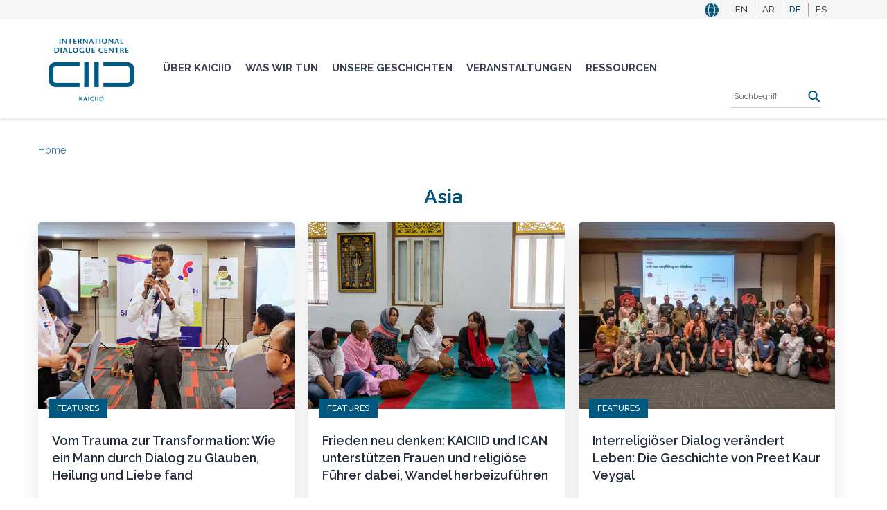

--- FILE ---
content_type: text/html; charset=UTF-8
request_url: https://kaiciid.org/de/taxonomy/term/7606
body_size: 17198
content:
<!DOCTYPE html>
<html lang="de" dir="ltr" prefix="content: http://purl.org/rss/1.0/modules/content/  dc: http://purl.org/dc/terms/  foaf: http://xmlns.com/foaf/0.1/  og: http://ogp.me/ns#  rdfs: http://www.w3.org/2000/01/rdf-schema#  schema: http://schema.org/  sioc: http://rdfs.org/sioc/ns#  sioct: http://rdfs.org/sioc/types#  skos: http://www.w3.org/2004/02/skos/core#  xsd: http://www.w3.org/2001/XMLSchema# ">
  <head>
    <meta charset="utf-8" />
<script async src="https://www.googletagmanager.com/gtag/js?id=UA-59026008-1"></script>
<script>window.dataLayer = window.dataLayer || [];function gtag(){dataLayer.push(arguments)};gtag("js", new Date());gtag("set", "developer_id.dMDhkMT", true);gtag("config", "UA-59026008-1", {"groups":"default","anonymize_ip":true,"link_attribution":true,"allow_ad_personalization_signals":false,"page_path":location.pathname + location.search + location.hash});gtag("config", "G-EL3CEHJYSQ", {"groups":"default","link_attribution":true,"allow_ad_personalization_signals":false,"page_location":location.pathname + location.search + location.hash});</script>
<link rel="canonical" href="https://kaiciid.org/tags/asia" />
<link rel="shortlink" href="https://kaiciid.org/taxonomy/term/7606" />
<meta name="generator" content="Drupal 9 (http://drupal.org)" />
<meta name="google" content="rIi51XmCMu7P5bhhXEOvzs8DliGAACy5V_ZoHmHlcSs" />
<meta property="og:site_name" content="KAICIID" />
<meta property="og:type" content="article" />
<meta property="og:url" content="https://kaiciid.org/tags/asia" />
<meta property="og:title" content="Asia" />
<meta property="og:description" content="The International Dialogue Centre (KAICIID) is an intergovernmental organization founded to promote intercultural and interreligious dialogue to foster peace around the world." />
<meta property="og:image" content="https://kaiciid.org/sites/default/files/default_images/defaultimage_0.png" />
<meta property="og:image:url" content="https://kaiciid.org/sites/default/files/default_images/defaultimage_0.png" />
<meta name="twitter:card" content="summary_large_image" />
<meta name="twitter:title" content="Asia | KAICIID" />
<meta name="twitter:description" content="The International Dialogue Centre (KAICIID) is an intergovernmental organization founded to promote intercultural and interreligious dialogue to foster peace around the world." />
<meta name="twitter:image" content="https://kaiciid.org/sites/default/files/default_images/defaultimage_0.png" />
<meta name="google-site-verification" content="rIi51XmCMu7P5bhhXEOvzs8DliGAACy5V_ZoHmHlcSs" />
<meta name="Generator" content="Drupal 11 (https://www.drupal.org)" />
<meta name="MobileOptimized" content="width" />
<meta name="HandheldFriendly" content="true" />
<meta name="viewport" content="width=device-width, initial-scale=1.0" />
<link rel="icon" href="/sites/default/files/favicon.ico" type="image/vnd.microsoft.icon" />
<link rel="alternate" hreflang="en" href="https://kaiciid.org/tags/asia" />
<link rel="alternate" hreflang="ar" href="https://kaiciid.org/ar/tags/%D8%A2%D8%B3%D9%8A%D8%A7" />
<link rel="alternate" hreflang="es" href="https://kaiciid.org/es/tags/asia" />
<script>window.a2a_config=window.a2a_config||{};a2a_config.callbacks=[];a2a_config.overlays=[];a2a_config.templates={};</script>

    <title>Asia | KAICIID</title>
    <link rel="stylesheet" media="all" href="/core/assets/vendor/jquery.ui/themes/base/core.css?t8fj93" />
<link rel="stylesheet" media="all" href="/core/assets/vendor/jquery.ui/themes/base/controlgroup.css?t8fj93" />
<link rel="stylesheet" media="all" href="/core/assets/vendor/jquery.ui/themes/base/checkboxradio.css?t8fj93" />
<link rel="stylesheet" media="all" href="/core/assets/vendor/jquery.ui/themes/base/resizable.css?t8fj93" />
<link rel="stylesheet" media="all" href="/core/assets/vendor/jquery.ui/themes/base/button.css?t8fj93" />
<link rel="stylesheet" media="all" href="/core/assets/vendor/jquery.ui/themes/base/dialog.css?t8fj93" />
<link rel="stylesheet" media="all" href="/core/themes/stable9/css/core/components/progress.module.css?t8fj93" />
<link rel="stylesheet" media="all" href="/core/themes/stable9/css/core/components/ajax-progress.module.css?t8fj93" />
<link rel="stylesheet" media="all" href="/core/themes/stable9/css/system/components/align.module.css?t8fj93" />
<link rel="stylesheet" media="all" href="/core/themes/stable9/css/system/components/container-inline.module.css?t8fj93" />
<link rel="stylesheet" media="all" href="/core/themes/stable9/css/system/components/clearfix.module.css?t8fj93" />
<link rel="stylesheet" media="all" href="/core/themes/stable9/css/system/components/hidden.module.css?t8fj93" />
<link rel="stylesheet" media="all" href="/core/themes/stable9/css/system/components/item-list.module.css?t8fj93" />
<link rel="stylesheet" media="all" href="/core/themes/stable9/css/system/components/js.module.css?t8fj93" />
<link rel="stylesheet" media="all" href="/core/themes/stable9/css/system/components/position-container.module.css?t8fj93" />
<link rel="stylesheet" media="all" href="/core/themes/stable9/css/system/components/reset-appearance.module.css?t8fj93" />
<link rel="stylesheet" media="all" href="/modules/contrib/lang_dropdown/css/lang_dropdown.css?t8fj93" />
<link rel="stylesheet" media="all" href="/core/modules/ckeditor5/css/ckeditor5.dialog.fix.css?t8fj93" />
<link rel="stylesheet" media="all" href="/modules/contrib/quickedit/css/quickedit.module.css?t8fj93" />
<link rel="stylesheet" media="all" href="/core/themes/stable9/css/views/views.module.css?t8fj93" />
<link rel="stylesheet" media="all" href="/core/assets/vendor/jquery.ui/themes/base/theme.css?t8fj93" />
<link rel="stylesheet" media="all" href="/modules/contrib/addtoany/css/addtoany.css?t8fj93" />
<link rel="stylesheet" media="all" href="/modules/contrib/colorbox/styles/default/colorbox_style.css?t8fj93" />
<link rel="stylesheet" media="all" href="/modules/custom/custom_print/custom_print/css/admin-form.css?t8fj93" />
<link rel="stylesheet" media="all" href="/modules/contrib/extlink/css/extlink.css?t8fj93" />
<link rel="stylesheet" media="all" href="/modules/contrib/quickedit/css/quickedit.theme.css?t8fj93" />
<link rel="stylesheet" media="all" href="/modules/contrib/quickedit/css/quickedit.icons.theme.css?t8fj93" />
<link rel="stylesheet" media="all" href="/themes/contrib/seven/css/components/quickedit.css?t8fj93" />
<link rel="stylesheet" media="all" href="/modules/contrib/tb_megamenu/dist/base.css?t8fj93" />
<link rel="stylesheet" media="all" href="/modules/contrib/tb_megamenu/dist/styles.css?t8fj93" />
<link rel="stylesheet" media="all" href="/modules/custom/contrib/text_resize/css/text_resize.css?t8fj93" />
<link rel="stylesheet" media="all" href="/core/themes/stable9/css/core/assets/vendor/normalize-css/normalize.css?t8fj93" />
<link rel="stylesheet" media="all" href="/themes/contrib/bootstrap5/css/components/action-links.css?t8fj93" />
<link rel="stylesheet" media="all" href="/themes/contrib/bootstrap5/css/components/breadcrumb.css?t8fj93" />
<link rel="stylesheet" media="all" href="/themes/contrib/bootstrap5/css/components/container-inline.css?t8fj93" />
<link rel="stylesheet" media="all" href="/themes/contrib/bootstrap5/css/components/details.css?t8fj93" />
<link rel="stylesheet" media="all" href="/themes/contrib/bootstrap5/css/components/exposed-filters.css?t8fj93" />
<link rel="stylesheet" media="all" href="/themes/contrib/bootstrap5/css/components/field.css?t8fj93" />
<link rel="stylesheet" media="all" href="/themes/contrib/bootstrap5/css/components/form.css?t8fj93" />
<link rel="stylesheet" media="all" href="/themes/contrib/bootstrap5/css/components/icons.css?t8fj93" />
<link rel="stylesheet" media="all" href="/themes/contrib/bootstrap5/css/components/inline-form.css?t8fj93" />
<link rel="stylesheet" media="all" href="/themes/contrib/bootstrap5/css/components/item-list.css?t8fj93" />
<link rel="stylesheet" media="all" href="/themes/contrib/bootstrap5/css/components/links.css?t8fj93" />
<link rel="stylesheet" media="all" href="/themes/contrib/bootstrap5/css/components/menu.css?t8fj93" />
<link rel="stylesheet" media="all" href="/themes/contrib/bootstrap5/css/components/more-link.css?t8fj93" />
<link rel="stylesheet" media="all" href="/themes/contrib/bootstrap5/css/components/pager.css?t8fj93" />
<link rel="stylesheet" media="all" href="/themes/contrib/bootstrap5/css/components/tabledrag.css?t8fj93" />
<link rel="stylesheet" media="all" href="/themes/contrib/bootstrap5/css/components/tableselect.css?t8fj93" />
<link rel="stylesheet" media="all" href="/themes/contrib/bootstrap5/css/components/tablesort.css?t8fj93" />
<link rel="stylesheet" media="all" href="/themes/contrib/bootstrap5/css/components/textarea.css?t8fj93" />
<link rel="stylesheet" media="all" href="/themes/contrib/bootstrap5/css/components/ui-dialog.css?t8fj93" />
<link rel="stylesheet" media="all" href="/themes/contrib/bootstrap5/css/components/messages.css?t8fj93" />
<link rel="stylesheet" media="all" href="/themes/contrib/bootstrap5/css/components/progress.css?t8fj93" />
<link rel="stylesheet" media="all" href="/themes/contrib/bootstrap5/css/components/dialog.css?t8fj93" />
<link rel="stylesheet" media="all" href="/themes/contrib/bootstrap5/css/style.css?t8fj93" />
<link rel="stylesheet" media="all" href="/themes/contrib/bootstrap5/dist/icons/1.11.0/font/bootstrap-icons.css?t8fj93" />
<link rel="stylesheet" media="all" href="/themes/custom/kaiciid/css/style.css?t8fj93" />
<link rel="stylesheet" media="all" href="/themes/custom/kaiciid/css/style2.css?t8fj93" />
<link rel="stylesheet" media="all" href="https://use.fontawesome.com/releases/v5.6.3/css/all.css?display=swap" />
<link rel="stylesheet" media="all" href="https://cdnjs.cloudflare.com/ajax/libs/font-awesome/4.7.0/css/font-awesome.min.css?display=swap" />
<link rel="stylesheet" media="all" href="https://fonts.googleapis.com/css2?family=Open+Sans:wght@100;200;300;400;500;600;700;800;900&amp;display=swap" />
<link rel="stylesheet" media="all" href="https://fonts.googleapis.com/css2?family=Raleway:wght@100;200;300;400;500;600;700;800;900&amp;display=swap" />
<link rel="stylesheet" media="all" href="https://unpkg.com/dropzone@5/dist/min/dropzone.min.css?display=swap" />
<link rel="stylesheet" media="all" href="https://cdnjs.cloudflare.com/ajax/libs/slick-carousel/1.8.1/slick.css" />
<link rel="stylesheet" media="all" href="https://cdnjs.cloudflare.com/ajax/libs/slick-carousel/1.8.1/slick-theme.css" />
<link rel="stylesheet" media="all" href="/de/styleswitcher/css/kaiciid?t8fj93" id="styleswitcher-css" />

    
  </head>
  <body>
        <a href="#main-content" class="visually-hidden focusable">
      Direkt zum Inhalt
    </a>
    
      <div class="dialog-off-canvas-main-canvas d-flex flex-column h-100" data-off-canvas-main-canvas>
    <div id="page-wrapper container">
  <div id="page">
    <header id="header" class="header" role="banner">
          <div class="region region-top-header">
    <div class="language-switcher-language-url" id="block-languageswitcher" role="navigation">
    <div class='container'>

<ul data-block="top_header"><li hreflang="en" data-drupal-link-system-path="taxonomy/term/7606"><a href="/tags/asia" class="language-link" hreflang="en" data-drupal-link-system-path="taxonomy/term/7606">EN</a></li><li hreflang="ar" data-drupal-link-system-path="taxonomy/term/7606"><a href="/ar/tags/%D8%A2%D8%B3%D9%8A%D8%A7" class="language-link" hreflang="ar" data-drupal-link-system-path="taxonomy/term/7606">AR</a></li><li hreflang="de" data-drupal-link-system-path="taxonomy/term/7606" class="is-active" aria-current="page"><a href="/de/taxonomy/term/7606" class="language-link is-active" hreflang="de" data-drupal-link-system-path="taxonomy/term/7606" aria-current="page">DE</a></li><li hreflang="es" data-drupal-link-system-path="taxonomy/term/7606"><a href="/es/tags/asia" class="language-link" hreflang="es" data-drupal-link-system-path="taxonomy/term/7606">ES</a></li></ul></div>


  </div>


  </div>


      <div class="container section layout-container clearfix">
          <div class="region region-header">
    
<div id="block-kaiciid-branding" class="block">
  

  
  

        
  <a class='logo' href=/de>
      <img src="  /themes/custom/kaiciid/logo.svg" width="134" height="62" alt="Home" typeof="foaf:Image" class="img-responsive">
  </a>          
  

</div>
  </div>

        
                  <div class="main-navigation">
            <div class="region region-main-navigation">
    <div id="block-mainnavigation-2">
    <nav  class="tbm tbm-main tbm-no-arrows" id="de5badb6-90dc-4988-b67d-2cc1dc0e674a" data-breakpoint="1200" aria-label="main navigation">
      <button class="tbm-button" type="button" aria-label="Toggle Menu Button">
      <span class="tbm-button-container">
        <span></span>
        <span></span>
        <span></span>
        <span></span>
      </span>
    </button>
    <div class="tbm-collapse ">
    <ul  class="tbm-nav level-0 items-5" >
        <li  class="tbm-item level-1 tbm-center tbm-item--has-dropdown" aria-level="1" >
      <div class="tbm-link-container">
            <a href="/de/wer-wir-sind"  class="tbm-link level-1 tbm-toggle" aria-expanded="false">
                Über KAICIID
          </a>
                <button class="tbm-submenu-toggle"><span class="visually-hidden">Toggle submenu</span></button>
          </div>
    <div  class="tbm-submenu tbm-item-child tbm-has-width" style="width: 1170px;">
      <div  class="tbm-row">
      <div  class="tbm-column span4">
  <div class="tbm-column-inner">
               <ul  class="tbm-subnav level-1 items-6">
        <li  class="tbm-item level-2" aria-level="2" >
      <div class="tbm-link-container">
            <a href="/de/wer-wir-sind/organisation"  class="tbm-link level-2">
                Organisation
          </a>
            </div>
    
</li>

        <li  class="tbm-item level-2" aria-level="2" >
      <div class="tbm-link-container">
            <a href="/de/governance/board-of-directors"  class="tbm-link level-2">
                Board of Directors
          </a>
            </div>
    
</li>

        <li  class="tbm-item level-2" aria-level="2" >
      <div class="tbm-link-container">
            <a href="/de/wer-wir-sind/das-ratgeberforum"  class="tbm-link level-2">
                Das Ratgeberforum
          </a>
            </div>
    
</li>

        <li  class="tbm-item level-2" aria-level="2" >
      <div class="tbm-link-container">
            <a href="/de/wer-wir-sind/sekretariat"  class="tbm-link level-2" title="Secretariat">
                Sekretariat
          </a>
            </div>
    
</li>

        <li  class="tbm-item level-2" aria-level="2" >
      <div class="tbm-link-container">
            <a href="/de/wer-wir-sind/unsere-partner"  class="tbm-link level-2" title="Partnerships and External Relations">
                Unsere Partner
          </a>
            </div>
    
</li>

        <li  class="tbm-item level-2" aria-level="2" >
      <div class="tbm-link-container">
            <a href="/de/wer-wir-sind/Was-ist-Dialog"  class="tbm-link level-2">
                Was ist Dialog?
          </a>
            </div>
    
</li>

  </ul>

      </div>
</div>

      <div  class="tbm-column span8">
  <div class="tbm-column-inner">
                 <div  class="tbm-block">
    <div class="block-inner">
      
<div id="block-views-blocklatest-stories-block-1" class="block">
  

        <div class="block__title views_block-latest_stories-block_1 de-views_block-latest_stories-block_1 block"></div>
  
  

      <div class="views-element-container"><div class="view view-latest-stories view-id-latest_stories view-display-id-block_1 js-view-dom-id-36a9b56f5e5333e07d9ca50271af52fe204206d7de5d0c4f6c20b72518f5a834">
  
    
      <div class="view-header">
      <h2 class="block-title">NEUESTE GESCHICHTEN</h2>

    </div>
      
      <div class="view-content">
      <table class="table table-striped views-table views-view-table cols-0">
      <tbody>
          <tr>
                                                                                        <td class="views-field views-field-field-image-media views-align-right">  <a href="/de/geschichten/aktuelles/gemeinschaft-durch-dialog-f%C3%B6rdern-kaiciid-und-das-weltparlament-der" hreflang="de"><img loading="lazy" src="/sites/default/files/styles/thumbnail/public/2023-08/001_fellows_t3_20161124.jpg?itok=KOU1XtMc" width="100" height="67" alt="KAICIID Fellows Training" typeof="foaf:Image" class="img-fluid image-style-thumbnail" />

</a>
          </td>
                                                                                        <td class="views-field views-field-field-display-title"><a href="/de/geschichten/aktuelles/gemeinschaft-durch-dialog-f%C3%B6rdern-kaiciid-und-das-weltparlament-der" hreflang="de">Gemeinschaft durch Dialog fördern: KAICIID und das Weltparlament der Religionen kooperieren in Chicago</a>          </td>
              </tr>
          <tr>
                                                                                        <td class="views-field views-field-field-image-media views-align-right">          </td>
                                                                                        <td class="views-field views-field-field-display-title"><a href="/de/geschichten/aktuelles/kaiciid-trauert-um-reverend-dr-richard-j-sudworth-obe" hreflang="de">KAICIID trauert um Reverend Dr. Richard J. Sudworth OBE</a>          </td>
              </tr>
          <tr>
                                                                                        <td class="views-field views-field-field-image-media views-align-right">  <a href="/de/geschichten/aktuelles/kaiciid-und-united-religions-initiative-unterzeichnen-absichtserkl%C3%A4rung-um" hreflang="de"><img loading="lazy" src="/sites/default/files/styles/thumbnail/public/2025-12/whatsapp_image_2025-12-10_at_13.53.58.jpeg?itok=Tthjluin" width="100" height="61" alt="URI MOU" typeof="foaf:Image" class="img-fluid image-style-thumbnail" />

</a>
          </td>
                                                                                        <td class="views-field views-field-field-display-title"><a href="/de/geschichten/aktuelles/kaiciid-und-united-religions-initiative-unterzeichnen-absichtserkl%C3%A4rung-um" hreflang="de">KAICIID und United Religions Initiative unterzeichnen Absichtserklärung, um globale Zusammenarbeit im interreligiösen Dialog voranzutreiben</a>          </td>
              </tr>
      </tbody>
</table>

    </div>
  
          </div>
</div>
  
  
</div>
    </div>
  </div>

      </div>
</div>

  </div>

  </div>

</li>

        <li  class="tbm-item level-1 tbm-center tbm-item--has-dropdown" aria-level="1" >
      <div class="tbm-link-container">
            <a href="/de/was-wir-tun"  class="tbm-link level-1 tbm-toggle" aria-expanded="false">
                Was Wir Tun
          </a>
                <button class="tbm-submenu-toggle"><span class="visually-hidden">Toggle submenu</span></button>
          </div>
    <div  class="tbm-submenu tbm-item-child tbm-has-width" style="width: 1170px;">
      <div  class="tbm-row">
      <div  class="tbm-column span3">
  <div class="tbm-column-inner">
               <ul  class="tbm-subnav level-1 items-2">
        <li  class="tbm-item level-2 tbm-group" aria-level="2" >
      <div class="tbm-link-container">
            <a href="/de/was-wir-tun/wir-verbinden"  class="tbm-link level-2 tbm-group-title" title="We Convene" aria-expanded="false">
                Wir verbinden
          </a>
            </div>
    <div  class="tbm-group-container tbm-item-child">
      <div  class="tbm-row">
      <div  class="tbm-column span12">
  <div class="tbm-column-inner">
               <ul  class="tbm-subnav level-2 items-2">
        <li  class="tbm-item level-3" aria-level="3" >
      <div class="tbm-link-container">
            <a href="/de/was-wir-tun/wir-verbinden/plattformen"  class="tbm-link level-3">
                Plattformen
          </a>
            </div>
    
</li>

        <li  class="tbm-item level-3" aria-level="3" >
      <div class="tbm-link-container">
            <a href="/de/was-wir-tun/wir-verbinden/netzwerke"  class="tbm-link level-3" title="Networks">
                Netzwerke
          </a>
            </div>
    
</li>

  </ul>

      </div>
</div>

  </div>

  </div>

</li>

        <li  class="tbm-item level-2 tbm-group" aria-level="2" >
      <div class="tbm-link-container">
            <a href="/de/was-wir-tun/wir-st%C3%A4rken-kompetenzen"  class="tbm-link level-2 tbm-group-title" title="We Build Capacity" aria-expanded="false">
                Wir stärken Kompetenzen
          </a>
            </div>
    <div  class="tbm-group-container tbm-item-child">
      <div  class="tbm-row">
      <div  class="tbm-column span12">
  <div class="tbm-column-inner">
               <ul  class="tbm-subnav level-2 items-3">
        <li  class="tbm-item level-3" aria-level="3" >
      <div class="tbm-link-container">
            <a href="/de/was-wir-tun/wir-st%C3%A4rken-kompetenzen/elearning-kurse"  class="tbm-link level-3">
                E-Learning und Online-Ressourcen
          </a>
            </div>
    
</li>

        <li  class="tbm-item level-3" aria-level="3" >
      <div class="tbm-link-container">
            <a href="/de/was-wir-machen/dialog-das-pfadfinderprogramm-einbinden"  class="tbm-link level-3">
                Dialog in das Pfadfinderprogramm einbinden
          </a>
            </div>
    
</li>

        <li  class="tbm-item level-3" aria-level="3" >
      <div class="tbm-link-container">
            <a href="/de/what-we-do/we-build-capacity/kaiciid-fellows-programme"  class="tbm-link level-3">
                Fellows-Programm
          </a>
            </div>
    
</li>

  </ul>

      </div>
</div>

  </div>

  </div>

</li>

  </ul>

      </div>
</div>

      <div  class="tbm-column span3">
  <div class="tbm-column-inner">
               <ul  class="tbm-subnav level-1 items-1">
        <li  class="tbm-item level-2 tbm-group" aria-level="2" >
      <div class="tbm-link-container">
            <a href="/de/was-wir-tun/wir-arbeiten-regional"  class="tbm-link level-2 tbm-group-title" title="We Work Regionally" aria-expanded="false">
                Wir arbeiten regional
          </a>
            </div>
    <div  class="tbm-group-container tbm-item-child">
      <div  class="tbm-row">
      <div  class="tbm-column span12">
  <div class="tbm-column-inner">
               <ul  class="tbm-subnav level-2 items-4">
        <li  class="tbm-item level-3" aria-level="3" >
      <div class="tbm-link-container">
            <a href="/de/was-wir-tun/wir-arbeiten-regional/asien"  class="tbm-link level-3">
                Asien
          </a>
            </div>
    
</li>

        <li  class="tbm-item level-3" aria-level="3" >
      <div class="tbm-link-container">
            <a href="/de/was-wir-tun/wir-arbeiten-regional/afrika"  class="tbm-link level-3" title="Africa">
                Afrika
          </a>
            </div>
    
</li>

        <li  class="tbm-item level-3" aria-level="3" >
      <div class="tbm-link-container">
            <a href="/de/what-we-do/we-work-regionally/europe-region"  class="tbm-link level-3">
                Europa
          </a>
            </div>
    
</li>

        <li  class="tbm-item level-3" aria-level="3" >
      <div class="tbm-link-container">
            <a href="/de/was-wir-tun/wir-arbeiten-regional/arabische-welt"  class="tbm-link level-3">
                Arabische Welt
          </a>
            </div>
    
</li>

  </ul>

      </div>
</div>

  </div>

  </div>

</li>

  </ul>

      </div>
</div>

      <div  class="tbm-column span6">
  <div class="tbm-column-inner">
                 <div  class="tbm-block">
    <div class="block-inner">
      
<div id="block-views-blocklatest-stories-block-1--2" class="block">
  

        <div class="block__title views_block-latest_stories-block_1 de-views_block-latest_stories-block_1 block"></div>
  
  

      <div class="views-element-container"><div class="view view-latest-stories view-id-latest_stories view-display-id-block_1 js-view-dom-id-dcf91acd905c8494167299ca764cd58650823f2fbef9c8a492ff6231434b8f30">
  
    
      <div class="view-header">
      <h2 class="block-title">NEUESTE GESCHICHTEN</h2>

    </div>
      
      <div class="view-content">
      <table class="table table-striped views-table views-view-table cols-0">
      <tbody>
          <tr>
                                                                                        <td class="views-field views-field-field-image-media views-align-right">  <a href="/de/geschichten/aktuelles/gemeinschaft-durch-dialog-f%C3%B6rdern-kaiciid-und-das-weltparlament-der" hreflang="de"><img loading="lazy" src="/sites/default/files/styles/thumbnail/public/2023-08/001_fellows_t3_20161124.jpg?itok=KOU1XtMc" width="100" height="67" alt="KAICIID Fellows Training" typeof="foaf:Image" class="img-fluid image-style-thumbnail" />

</a>
          </td>
                                                                                        <td class="views-field views-field-field-display-title"><a href="/de/geschichten/aktuelles/gemeinschaft-durch-dialog-f%C3%B6rdern-kaiciid-und-das-weltparlament-der" hreflang="de">Gemeinschaft durch Dialog fördern: KAICIID und das Weltparlament der Religionen kooperieren in Chicago</a>          </td>
              </tr>
          <tr>
                                                                                        <td class="views-field views-field-field-image-media views-align-right">          </td>
                                                                                        <td class="views-field views-field-field-display-title"><a href="/de/geschichten/aktuelles/kaiciid-trauert-um-reverend-dr-richard-j-sudworth-obe" hreflang="de">KAICIID trauert um Reverend Dr. Richard J. Sudworth OBE</a>          </td>
              </tr>
          <tr>
                                                                                        <td class="views-field views-field-field-image-media views-align-right">  <a href="/de/geschichten/aktuelles/kaiciid-und-united-religions-initiative-unterzeichnen-absichtserkl%C3%A4rung-um" hreflang="de"><img loading="lazy" src="/sites/default/files/styles/thumbnail/public/2025-12/whatsapp_image_2025-12-10_at_13.53.58.jpeg?itok=Tthjluin" width="100" height="61" alt="URI MOU" typeof="foaf:Image" class="img-fluid image-style-thumbnail" />

</a>
          </td>
                                                                                        <td class="views-field views-field-field-display-title"><a href="/de/geschichten/aktuelles/kaiciid-und-united-religions-initiative-unterzeichnen-absichtserkl%C3%A4rung-um" hreflang="de">KAICIID und United Religions Initiative unterzeichnen Absichtserklärung, um globale Zusammenarbeit im interreligiösen Dialog voranzutreiben</a>          </td>
              </tr>
      </tbody>
</table>

    </div>
  
          </div>
</div>
  
  
</div>
    </div>
  </div>

      </div>
</div>

  </div>

  </div>

</li>

        <li  class="tbm-item level-1 tbm-center tbm-item--has-dropdown" aria-level="1" >
      <div class="tbm-link-container">
            <a href="/de/geschichten"  class="tbm-link level-1 tbm-toggle" aria-expanded="false">
                Unsere Geschichten
          </a>
                <button class="tbm-submenu-toggle"><span class="visually-hidden">Toggle submenu</span></button>
          </div>
    <div  class="tbm-submenu tbm-item-child tbm-has-width" style="width: 1170px;">
      <div  class="tbm-row">
      <div  class="tbm-column span4">
  <div class="tbm-column-inner">
               <ul  class="tbm-subnav level-1 items-6">
        <li  class="tbm-item level-2" aria-level="2" >
      <div class="tbm-link-container">
            <a href="/de/geschichten/Neuigkeiten"  class="tbm-link level-2">
                Neuigkeiten
          </a>
            </div>
    
</li>

        <li  class="tbm-item level-2" aria-level="2" >
      <div class="tbm-link-container">
            <a href="/de/geschichten/videos"  class="tbm-link level-2">
                Videos
          </a>
            </div>
    
</li>

        <li  class="tbm-item level-2" aria-level="2" >
      <div class="tbm-link-container">
            <a href="/de/geschichten/features"  class="tbm-link level-2">
                Features
          </a>
            </div>
    
</li>

        <li  class="tbm-item level-2" aria-level="2" >
      <div class="tbm-link-container">
            <a href="/de/geschichten/fotogalerie"  class="tbm-link level-2" title="Photos">
                Fotogalerie
          </a>
            </div>
    
</li>

        <li  class="tbm-item level-2" aria-level="2" >
      <div class="tbm-link-container">
            <a href="/de/geschichten/newsletter"  class="tbm-link level-2" title="Newsletter">
                Newsletter
          </a>
            </div>
    
</li>

        <li  class="tbm-item level-2" aria-level="2" >
      <div class="tbm-link-container">
            <a href="/de/geschichten/podcast"  class="tbm-link level-2">
                Podcast
          </a>
            </div>
    
</li>

  </ul>

      </div>
</div>

      <div  class="tbm-column span8">
  <div class="tbm-column-inner">
                 <div  class="tbm-block">
    <div class="block-inner">
      
<div id="block-views-blocklatest-stories-block-1--3" class="block">
  

        <div class="block__title views_block-latest_stories-block_1 de-views_block-latest_stories-block_1 block"></div>
  
  

      <div class="views-element-container"><div class="view view-latest-stories view-id-latest_stories view-display-id-block_1 js-view-dom-id-5cf5fb4fa469f02521004fbd581727e611c9e943537a0de0c1fe079d2388c529">
  
    
      <div class="view-header">
      <h2 class="block-title">NEUESTE GESCHICHTEN</h2>

    </div>
      
      <div class="view-content">
      <table class="table table-striped views-table views-view-table cols-0">
      <tbody>
          <tr>
                                                                                        <td class="views-field views-field-field-image-media views-align-right">  <a href="/de/geschichten/aktuelles/gemeinschaft-durch-dialog-f%C3%B6rdern-kaiciid-und-das-weltparlament-der" hreflang="de"><img loading="lazy" src="/sites/default/files/styles/thumbnail/public/2023-08/001_fellows_t3_20161124.jpg?itok=KOU1XtMc" width="100" height="67" alt="KAICIID Fellows Training" typeof="foaf:Image" class="img-fluid image-style-thumbnail" />

</a>
          </td>
                                                                                        <td class="views-field views-field-field-display-title"><a href="/de/geschichten/aktuelles/gemeinschaft-durch-dialog-f%C3%B6rdern-kaiciid-und-das-weltparlament-der" hreflang="de">Gemeinschaft durch Dialog fördern: KAICIID und das Weltparlament der Religionen kooperieren in Chicago</a>          </td>
              </tr>
          <tr>
                                                                                        <td class="views-field views-field-field-image-media views-align-right">          </td>
                                                                                        <td class="views-field views-field-field-display-title"><a href="/de/geschichten/aktuelles/kaiciid-trauert-um-reverend-dr-richard-j-sudworth-obe" hreflang="de">KAICIID trauert um Reverend Dr. Richard J. Sudworth OBE</a>          </td>
              </tr>
          <tr>
                                                                                        <td class="views-field views-field-field-image-media views-align-right">  <a href="/de/geschichten/aktuelles/kaiciid-und-united-religions-initiative-unterzeichnen-absichtserkl%C3%A4rung-um" hreflang="de"><img loading="lazy" src="/sites/default/files/styles/thumbnail/public/2025-12/whatsapp_image_2025-12-10_at_13.53.58.jpeg?itok=Tthjluin" width="100" height="61" alt="URI MOU" typeof="foaf:Image" class="img-fluid image-style-thumbnail" />

</a>
          </td>
                                                                                        <td class="views-field views-field-field-display-title"><a href="/de/geschichten/aktuelles/kaiciid-und-united-religions-initiative-unterzeichnen-absichtserkl%C3%A4rung-um" hreflang="de">KAICIID und United Religions Initiative unterzeichnen Absichtserklärung, um globale Zusammenarbeit im interreligiösen Dialog voranzutreiben</a>          </td>
              </tr>
      </tbody>
</table>

    </div>
  
          </div>
</div>
  
  
</div>
    </div>
  </div>

      </div>
</div>

  </div>

  </div>

</li>

        <li  class="tbm-item level-1 tbm-center tbm-item--has-dropdown" aria-level="1" >
      <div class="tbm-link-container">
            <a href="/de/veranstaltungen"  class="tbm-link level-1 tbm-toggle" aria-expanded="false">
                Veranstaltungen
          </a>
                <button class="tbm-submenu-toggle"><span class="visually-hidden">Toggle submenu</span></button>
          </div>
    <div  class="tbm-submenu tbm-item-child tbm-has-width" style="width: 1170px;">
      <div  class="tbm-row">
      <div  class="tbm-column span4">
  <div class="tbm-column-inner">
               <ul  class="tbm-subnav level-1 items-1">
        <li  class="tbm-item level-2" aria-level="2" >
      <div class="tbm-link-container">
            <a href="/de/veranstaltungen/webinare"  class="tbm-link level-2">
                Webinare
          </a>
            </div>
    
</li>

  </ul>

      </div>
</div>

      <div  class="tbm-column span8">
  <div class="tbm-column-inner">
                 <div  class="tbm-block">
    <div class="block-inner">
      
<div id="block-views-blocklatest-stories-block-1--4" class="block">
  

        <div class="block__title views_block-latest_stories-block_1 de-views_block-latest_stories-block_1 block"></div>
  
  

      <div class="views-element-container"><div class="view view-latest-stories view-id-latest_stories view-display-id-block_1 js-view-dom-id-64b0b97d7dc5d04754a2eb1d761445527e4a1a65222ffd7f5473a9e73cdb7aec">
  
    
      <div class="view-header">
      <h2 class="block-title">NEUESTE GESCHICHTEN</h2>

    </div>
      
      <div class="view-content">
      <table class="table table-striped views-table views-view-table cols-0">
      <tbody>
          <tr>
                                                                                        <td class="views-field views-field-field-image-media views-align-right">  <a href="/de/geschichten/aktuelles/gemeinschaft-durch-dialog-f%C3%B6rdern-kaiciid-und-das-weltparlament-der" hreflang="de"><img loading="lazy" src="/sites/default/files/styles/thumbnail/public/2023-08/001_fellows_t3_20161124.jpg?itok=KOU1XtMc" width="100" height="67" alt="KAICIID Fellows Training" typeof="foaf:Image" class="img-fluid image-style-thumbnail" />

</a>
          </td>
                                                                                        <td class="views-field views-field-field-display-title"><a href="/de/geschichten/aktuelles/gemeinschaft-durch-dialog-f%C3%B6rdern-kaiciid-und-das-weltparlament-der" hreflang="de">Gemeinschaft durch Dialog fördern: KAICIID und das Weltparlament der Religionen kooperieren in Chicago</a>          </td>
              </tr>
          <tr>
                                                                                        <td class="views-field views-field-field-image-media views-align-right">          </td>
                                                                                        <td class="views-field views-field-field-display-title"><a href="/de/geschichten/aktuelles/kaiciid-trauert-um-reverend-dr-richard-j-sudworth-obe" hreflang="de">KAICIID trauert um Reverend Dr. Richard J. Sudworth OBE</a>          </td>
              </tr>
          <tr>
                                                                                        <td class="views-field views-field-field-image-media views-align-right">  <a href="/de/geschichten/aktuelles/kaiciid-und-united-religions-initiative-unterzeichnen-absichtserkl%C3%A4rung-um" hreflang="de"><img loading="lazy" src="/sites/default/files/styles/thumbnail/public/2025-12/whatsapp_image_2025-12-10_at_13.53.58.jpeg?itok=Tthjluin" width="100" height="61" alt="URI MOU" typeof="foaf:Image" class="img-fluid image-style-thumbnail" />

</a>
          </td>
                                                                                        <td class="views-field views-field-field-display-title"><a href="/de/geschichten/aktuelles/kaiciid-und-united-religions-initiative-unterzeichnen-absichtserkl%C3%A4rung-um" hreflang="de">KAICIID und United Religions Initiative unterzeichnen Absichtserklärung, um globale Zusammenarbeit im interreligiösen Dialog voranzutreiben</a>          </td>
              </tr>
      </tbody>
</table>

    </div>
  
          </div>
</div>
  
  
</div>
    </div>
  </div>

      </div>
</div>

  </div>

  </div>

</li>

        <li  class="tbm-item level-1 tbm-center tbm-item--has-dropdown" aria-level="1" >
      <div class="tbm-link-container">
            <a href="/de/ressourcen"  class="tbm-link level-1 tbm-toggle" aria-expanded="false">
                Ressourcen
          </a>
                <button class="tbm-submenu-toggle"><span class="visually-hidden">Toggle submenu</span></button>
          </div>
    <div  class="tbm-submenu tbm-item-child tbm-has-width" style="width: 1170px;">
      <div  class="tbm-row">
      <div  class="tbm-column span4">
  <div class="tbm-column-inner">
               <ul  class="tbm-subnav level-1 items-5">
        <li  class="tbm-item level-2" aria-level="2" >
      <div class="tbm-link-container">
            <a href="/de/e-learning-kurse"  class="tbm-link level-2">
                E-Learning-Kurse
          </a>
            </div>
    
</li>

        <li  class="tbm-item level-2" aria-level="2" >
      <div class="tbm-link-container">
            <a href="/de/connect2dialogue"  class="tbm-link level-2" title=" Connect2Dialogue">
                Connect2Dialogue
          </a>
            </div>
    
</li>

        <li  class="tbm-item level-2" aria-level="2" >
      <div class="tbm-link-container">
            <a href="/de/ressourcen/andere-dialogwerkzeuge"  class="tbm-link level-2" title="Other Dialogue Tools">
                Andere Dialog-Werkzeuge
          </a>
            </div>
    
</li>

        <li  class="tbm-item level-2" aria-level="2" >
      <div class="tbm-link-container">
            <a href="/de/ressourcen/publikationen"  class="tbm-link level-2">
                Publikationen
          </a>
            </div>
    
</li>

        <li  class="tbm-item level-2" aria-level="2" >
      <div class="tbm-link-container">
            <a href="/de/node/27703"  class="tbm-link level-2">
                KAICIID Global Dialogue Forum
          </a>
            </div>
    
</li>

  </ul>

      </div>
</div>

      <div  class="tbm-column span8">
  <div class="tbm-column-inner">
                 <div  class="tbm-block">
    <div class="block-inner">
      
<div id="block-views-blocklatest-stories-block-1--5" class="block">
  

        <div class="block__title views_block-latest_stories-block_1 de-views_block-latest_stories-block_1 block"></div>
  
  

      <div class="views-element-container"><div class="view view-latest-stories view-id-latest_stories view-display-id-block_1 js-view-dom-id-b9de9908e83a8cbcd162ed799e3decb47f44c3b72ca7295f525e7cd3497b794e">
  
    
      <div class="view-header">
      <h2 class="block-title">NEUESTE GESCHICHTEN</h2>

    </div>
      
      <div class="view-content">
      <table class="table table-striped views-table views-view-table cols-0">
      <tbody>
          <tr>
                                                                                        <td class="views-field views-field-field-image-media views-align-right">  <a href="/de/geschichten/aktuelles/gemeinschaft-durch-dialog-f%C3%B6rdern-kaiciid-und-das-weltparlament-der" hreflang="de"><img loading="lazy" src="/sites/default/files/styles/thumbnail/public/2023-08/001_fellows_t3_20161124.jpg?itok=KOU1XtMc" width="100" height="67" alt="KAICIID Fellows Training" typeof="foaf:Image" class="img-fluid image-style-thumbnail" />

</a>
          </td>
                                                                                        <td class="views-field views-field-field-display-title"><a href="/de/geschichten/aktuelles/gemeinschaft-durch-dialog-f%C3%B6rdern-kaiciid-und-das-weltparlament-der" hreflang="de">Gemeinschaft durch Dialog fördern: KAICIID und das Weltparlament der Religionen kooperieren in Chicago</a>          </td>
              </tr>
          <tr>
                                                                                        <td class="views-field views-field-field-image-media views-align-right">          </td>
                                                                                        <td class="views-field views-field-field-display-title"><a href="/de/geschichten/aktuelles/kaiciid-trauert-um-reverend-dr-richard-j-sudworth-obe" hreflang="de">KAICIID trauert um Reverend Dr. Richard J. Sudworth OBE</a>          </td>
              </tr>
          <tr>
                                                                                        <td class="views-field views-field-field-image-media views-align-right">  <a href="/de/geschichten/aktuelles/kaiciid-und-united-religions-initiative-unterzeichnen-absichtserkl%C3%A4rung-um" hreflang="de"><img loading="lazy" src="/sites/default/files/styles/thumbnail/public/2025-12/whatsapp_image_2025-12-10_at_13.53.58.jpeg?itok=Tthjluin" width="100" height="61" alt="URI MOU" typeof="foaf:Image" class="img-fluid image-style-thumbnail" />

</a>
          </td>
                                                                                        <td class="views-field views-field-field-display-title"><a href="/de/geschichten/aktuelles/kaiciid-und-united-religions-initiative-unterzeichnen-absichtserkl%C3%A4rung-um" hreflang="de">KAICIID und United Religions Initiative unterzeichnen Absichtserklärung, um globale Zusammenarbeit im interreligiösen Dialog voranzutreiben</a>          </td>
              </tr>
      </tbody>
</table>

    </div>
  
          </div>
</div>
  
  
</div>
    </div>
  </div>

      </div>
</div>

  </div>

  </div>

</li>

  </ul>

      </div>
  </nav>

<script>
if (window.matchMedia("(max-width: 1200px)").matches) {
  document.getElementById("de5badb6-90dc-4988-b67d-2cc1dc0e674a").classList.add('tbm--mobile');
}


</script>

  </div>
<div id="block-custommobilemenu" class="block">
  

        <div class="block__title mobile_menu_block de-mobile_menu_block block"></div>
  
  

      
                    <nav role="navigation" class="navbar navbar-default mainmenu">
                <!-- Brand and toggle get grouped for better mobile display -->
                        <div class="navbar-header">
					
<button class="navbar-toggler" type="button" 
        data-bs-toggle="collapse" 
        data-bs-target="#navbarCollapse" 
        aria-controls="navbarCollapse" 
        aria-expanded="false" 
        aria-label="Toggle navigation">
    <span class="navbar-toggler-icon"></span>
</button>
                        </div>
                        <!-- Collection of nav links and other content for toggling -->
                        <div id="navbarCollapse" class="collapse navbar-collapse">
                        <div class = "custom-search">
                      <div class="lan-switch">
<div id="block-languagedropdownswitchercontent" class="block">
  

        <div class="block__title language_dropdown_block-language_content de-language_dropdown_block-language_content block"></div>
  
  

      <form class="lang-dropdown-form lang_dropdown_form clearfix language_content" id="lang_dropdown_form_lang-dropdown-form" data-drupal-selector="lang-dropdown-form-2" action="/de/taxonomy/term/7606" method="post" accept-charset="UTF-8">
  <div class="js-form-item form-item js-form-type-select form-type-select js-form-item-lang-dropdown-select form-item-lang-dropdown-select form-no-label">
      <label for="edit-lang-dropdown-select" class="visually-hidden">Select your language</label>
        <select style="width:165px" class="lang-dropdown-select-element form-select form-control" data-lang-dropdown-id="lang-dropdown-form" data-drupal-selector="edit-lang-dropdown-select" id="edit-lang-dropdown-select" name="lang_dropdown_select"><option value="en" selected="selected">EN</option><option value="ar">AR</option><option value="es">ES</option></select>
        </div>

  <input data-drupal-selector="edit-en" type="hidden" name="en" value="/tags/asia" />


  <input data-drupal-selector="edit-ar" type="hidden" name="ar" value="/ar/tags/%D8%A2%D8%B3%D9%8A%D8%A7" />


  <input data-drupal-selector="edit-es" type="hidden" name="es" value="/es/tags/asia" />

<noscript><div>
    <input data-drupal-selector="edit-submit" type="submit" id="edit-submit" name="op" value="Ausführen" class="button js-form-submit form-submit btn btn-secondary" />

</div></noscript>
  <input autocomplete="off" data-drupal-selector="form-97nu9iv3teopebauripbdnnijg6xyiacl592drh8cwg" type="hidden" name="form_build_id" value="form-97nU9IV3TeOpEBaURipbdnNIjg6xyIACL592DRH8CWg" />


  <input data-drupal-selector="edit-lang-dropdown-form" type="hidden" name="form_id" value="lang_dropdown_form" />


</form>
  
  
</div></div>
                      <div class="custom-search-wrapper">
                      <div class="close-btn">

                        <span class="fas fa-times"></span>

                      </div>


	<!-- Search Wrapper -->

	<div class="wrapper">

	  <!-- Search Button -->

	  <div class="search-btn">

	    <span class="fas fa-search"></span>

	  </div>

	  <!-- Search Box -->
<form action="/search" id="custom-serach-form" method="get" accept-charset="UTF-8" data-once="form-updated" data-drupal-form-fields="edit-text,edit-submit-search">
	  <div class="search-data">

	    <input type="text" required>

	    <div class="line"></div>


 <div class="fas fa-search search-sub"></div> 
	  </div>

</form></div>
	</div>
	</div>
<ul id="fresponsive" class="navbar-nav me-auto mb-2 mb-lg-0">

<li class="parent-nav nav-item dropdown" >
  <a href="https://kaiciid.org/de/wer-wir-sind" class="sub-link">Über KAICIID</a>
  <a href="https://kaiciid.org/de/wer-wir-sind"
  class="nav-link dropdown-toggle"
            data-bs-toggle="dropdown"
       aria-expanded="false"
     >
  </a>

    <ul class="dropdown-menu">

        <li class=" dropdown-submenu ">
        <a href="https://kaiciid.org/de/wer-wir-sind/organisation"
                    <a class="dropdown-item"          href="https://kaiciid.org/de/wer-wir-sind/organisation"
         data-bs-dismiss="collapse">
         Organisation
      </a>
      
    </li>
        <li class=" dropdown-submenu ">
        <a href="https://kaiciid.org/de/governance/board-of-directors"
                    <a class="dropdown-item"          href="https://kaiciid.org/de/governance/board-of-directors"
         data-bs-dismiss="collapse">
         Board of Directors
      </a>
      
    </li>
        <li class=" dropdown-submenu ">
        <a href="https://kaiciid.org/de/wer-wir-sind/das-ratgeberforum"
                    <a class="dropdown-item"          href="https://kaiciid.org/de/wer-wir-sind/das-ratgeberforum"
         data-bs-dismiss="collapse">
         Das Ratgeberforum
      </a>
      
    </li>
        <li class=" dropdown-submenu ">
        <a href="https://kaiciid.org/de/wer-wir-sind/sekretariat"
                    <a class="dropdown-item"          href="https://kaiciid.org/de/wer-wir-sind/sekretariat"
         data-bs-dismiss="collapse">
         Sekretariat
      </a>
      
    </li>
        <li class=" dropdown-submenu ">
        <a href="https://kaiciid.org/de/wer-wir-sind/unsere-partner"
                    <a class="dropdown-item"          href="https://kaiciid.org/de/wer-wir-sind/unsere-partner"
         data-bs-dismiss="collapse">
         Unsere Partner
      </a>
      
    </li>
        <li class=" dropdown-submenu ">
        <a href="https://kaiciid.org/de/wer-wir-sind/Was-ist-Dialog"
                    <a class="dropdown-item"          href="https://kaiciid.org/de/wer-wir-sind/Was-ist-Dialog"
         data-bs-dismiss="collapse">
         Was ist Dialog?
      </a>
      
    </li>
    
  </ul>
  
</li>
<li class="parent-nav nav-item dropdown" >
  <a href="https://kaiciid.org/de/was-wir-tun" class="sub-link">Was Wir Tun</a>
  <a href="https://kaiciid.org/de/was-wir-tun"
  class="nav-link dropdown-toggle"
            data-bs-toggle="dropdown"
       aria-expanded="false"
     >
  </a>

    <ul class="dropdown-menu">

        <li class=" dropdown-submenu ">
        <a href="https://kaiciid.org/de/was-wir-tun/wir-verbinden"
                 class="dropdown-item dropdown-toggle"
         data-bs-toggle="dropdown"
         aria-expanded="false">
         Wir verbinden         
       </a>
      <ul class="dropdown-menu">
                <li>
          <a class="dropdown-item"
             href="https://kaiciid.org/de/was-wir-tun/wir-verbinden/plattformen"
             data-bs-dismiss="collapse">
             Plattformen
          </a>
        </li>
                <li>
          <a class="dropdown-item"
             href="https://kaiciid.org/de/was-wir-tun/wir-verbinden/netzwerke"
             data-bs-dismiss="collapse">
             Netzwerke
          </a>
        </li>
        
      </ul>

      
    </li>
        <li class=" dropdown-submenu ">
        <a href="https://kaiciid.org/de/was-wir-tun/wir-st%C3%A4rken-kompetenzen"
                 class="dropdown-item dropdown-toggle"
         data-bs-toggle="dropdown"
         aria-expanded="false">
         Wir stärken Kompetenzen         
       </a>
      <ul class="dropdown-menu">
                <li>
          <a class="dropdown-item"
             href="https://kaiciid.org/de/was-wir-tun/wir-st%C3%A4rken-kompetenzen/elearning-kurse"
             data-bs-dismiss="collapse">
             E-Learning und Online-Ressourcen
          </a>
        </li>
                <li>
          <a class="dropdown-item"
             href="https://kaiciid.org/de/was-wir-machen/dialog-das-pfadfinderprogramm-einbinden"
             data-bs-dismiss="collapse">
             Dialog in das Pfadfinderprogramm einbinden
          </a>
        </li>
                <li>
          <a class="dropdown-item"
             href="https://kaiciid.org/de/what-we-do/we-build-capacity/kaiciid-fellows-programme"
             data-bs-dismiss="collapse">
             Fellows-Programm
          </a>
        </li>
        
      </ul>

      
    </li>
        <li class=" dropdown-submenu ">
        <a href="https://kaiciid.org/de/was-wir-tun/wir-arbeiten-regional"
                 class="dropdown-item dropdown-toggle"
         data-bs-toggle="dropdown"
         aria-expanded="false">
         Wir arbeiten regional         
       </a>
      <ul class="dropdown-menu">
                <li>
          <a class="dropdown-item"
             href="https://kaiciid.org/de/was-wir-tun/wir-arbeiten-regional/asien"
             data-bs-dismiss="collapse">
             Asien
          </a>
        </li>
                <li>
          <a class="dropdown-item"
             href="https://kaiciid.org/de/was-wir-tun/wir-arbeiten-regional/afrika"
             data-bs-dismiss="collapse">
             Afrika
          </a>
        </li>
                <li>
          <a class="dropdown-item"
             href="https://kaiciid.org/de/what-we-do/we-work-regionally/europe-region"
             data-bs-dismiss="collapse">
             Europa
          </a>
        </li>
                <li>
          <a class="dropdown-item"
             href="https://kaiciid.org/de/was-wir-tun/wir-arbeiten-regional/arabische-welt"
             data-bs-dismiss="collapse">
             Arabische Welt
          </a>
        </li>
        
      </ul>

      
    </li>
    
  </ul>
  
</li>
<li class="parent-nav nav-item dropdown" >
  <a href="https://kaiciid.org/de/geschichten" class="sub-link">Unsere Geschichten</a>
  <a href="https://kaiciid.org/de/geschichten"
  class="nav-link dropdown-toggle"
            data-bs-toggle="dropdown"
       aria-expanded="false"
     >
  </a>

    <ul class="dropdown-menu">

        <li class=" dropdown-submenu ">
        <a href="https://kaiciid.org/de/geschichten/Neuigkeiten"
                    <a class="dropdown-item"          href="https://kaiciid.org/de/geschichten/Neuigkeiten"
         data-bs-dismiss="collapse">
         Neuigkeiten
      </a>
      
    </li>
        <li class=" dropdown-submenu ">
        <a href="https://kaiciid.org/de/geschichten/videos"
                    <a class="dropdown-item"          href="https://kaiciid.org/de/geschichten/videos"
         data-bs-dismiss="collapse">
         Videos
      </a>
      
    </li>
        <li class=" dropdown-submenu ">
        <a href="https://kaiciid.org/de/geschichten/features"
                    <a class="dropdown-item"          href="https://kaiciid.org/de/geschichten/features"
         data-bs-dismiss="collapse">
         Features
      </a>
      
    </li>
        <li class=" dropdown-submenu ">
        <a href="https://kaiciid.org/de/geschichten/fotogalerie"
                    <a class="dropdown-item"          href="https://kaiciid.org/de/geschichten/fotogalerie"
         data-bs-dismiss="collapse">
         Fotogalerie
      </a>
      
    </li>
        <li class=" dropdown-submenu ">
        <a href="https://kaiciid.org/de/geschichten/newsletter"
                    <a class="dropdown-item"          href="https://kaiciid.org/de/geschichten/newsletter"
         data-bs-dismiss="collapse">
         Newsletter
      </a>
      
    </li>
        <li class=" dropdown-submenu ">
        <a href="https://kaiciid.org/de/geschichten/podcast"
                    <a class="dropdown-item"          href="https://kaiciid.org/de/geschichten/podcast"
         data-bs-dismiss="collapse">
         Podcast
      </a>
      
    </li>
    
  </ul>
  
</li>
<li class="parent-nav nav-item dropdown" >
  <a href="https://kaiciid.org/de/veranstaltungen" class="sub-link">Veranstaltungen</a>
  <a href="https://kaiciid.org/de/veranstaltungen"
  class="nav-link dropdown-toggle"
            data-bs-toggle="dropdown"
       aria-expanded="false"
     >
  </a>

    <ul class="dropdown-menu">

        <li class=" dropdown-submenu ">
        <a href="https://kaiciid.org/de/veranstaltungen/webinare"
                    <a class="dropdown-item"          href="https://kaiciid.org/de/veranstaltungen/webinare"
         data-bs-dismiss="collapse">
         Webinare
      </a>
      
    </li>
    
  </ul>
  
</li>
<li class="parent-nav nav-item dropdown" >
  <a href="https://kaiciid.org/de/ressourcen" class="sub-link">Ressourcen</a>
  <a href="https://kaiciid.org/de/ressourcen"
  class="nav-link dropdown-toggle"
            data-bs-toggle="dropdown"
       aria-expanded="false"
     >
  </a>

    <ul class="dropdown-menu">

        <li class=" dropdown-submenu ">
        <a href="https://kaiciid.org/de/e-learning-kurse"
                    <a class="dropdown-item"          href="https://kaiciid.org/de/e-learning-kurse"
         data-bs-dismiss="collapse">
         E-Learning-Kurse
      </a>
      
    </li>
        <li class=" dropdown-submenu ">
        <a href="https://kaiciid.org/de/connect2dialogue"
                    <a class="dropdown-item"          href="https://kaiciid.org/de/connect2dialogue"
         data-bs-dismiss="collapse">
         Connect2Dialogue
      </a>
      
    </li>
        <li class=" dropdown-submenu ">
        <a href="https://kaiciid.org/de/ressourcen/andere-dialogwerkzeuge"
                    <a class="dropdown-item"          href="https://kaiciid.org/de/ressourcen/andere-dialogwerkzeuge"
         data-bs-dismiss="collapse">
         Andere Dialog-Werkzeuge
      </a>
      
    </li>
        <li class=" dropdown-submenu ">
        <a href="https://kaiciid.org/de/ressourcen/publikationen"
                    <a class="dropdown-item"          href="https://kaiciid.org/de/ressourcen/publikationen"
         data-bs-dismiss="collapse">
         Publikationen
      </a>
      
    </li>
        <li class=" dropdown-submenu ">
        <a href="https://kaiciid.org/de/node/27703"
                    <a class="dropdown-item"          href="https://kaiciid.org/de/node/27703"
         data-bs-dismiss="collapse">
         KAICIID Global Dialogue Forum
      </a>
      
    </li>
    
  </ul>
  
</li>

</ul>

   </div>
</nav>
               
  
</div>
  </div>

          </div>


        
        
        <div class="search">
            <div class="region region-search">
    
<div id="block-languagedropdownswitcher-2" class="block">
  

        <div class="block__title language_dropdown_block-language_interface de-language_dropdown_block-language_interface block"></div>
  
  

      <form class="lang-dropdown-form lang_dropdown_form clearfix language_interface" id="lang_dropdown_form_lang-dropdown-form--3" data-drupal-selector="lang-dropdown-form-4" action="/de/taxonomy/term/7606" method="post" accept-charset="UTF-8">
  <div class="js-form-item form-item js-form-type-select form-type-select js-form-item-lang-dropdown-select form-item-lang-dropdown-select form-no-label">
      <label for="edit-lang-dropdown-select--2" class="visually-hidden">Select your language</label>
        <select style="width:60px" class="lang-dropdown-select-element form-select form-control" data-lang-dropdown-id="lang-dropdown-form" data-drupal-selector="edit-lang-dropdown-select" id="edit-lang-dropdown-select--2" name="lang_dropdown_select"><option value="en" selected="selected">EN</option><option value="ar">AR</option><option value="es">ES</option></select>
        </div>

  <input data-drupal-selector="edit-en" type="hidden" name="en" value="/tags/asia" />


  <input data-drupal-selector="edit-ar" type="hidden" name="ar" value="/ar/tags/%D8%A2%D8%B3%D9%8A%D8%A7" />


  <input data-drupal-selector="edit-es" type="hidden" name="es" value="/es/tags/asia" />

<noscript><div>
    <input data-drupal-selector="edit-submit" type="submit" id="edit-submit--2" name="op" value="Ausführen" class="button js-form-submit form-submit btn btn-secondary" />

</div></noscript>
  <input autocomplete="off" data-drupal-selector="form-raz-utldfjae6wwxc0ixpuj9rnrb5tl-fgkuxpih2xs" type="hidden" name="form_build_id" value="form-rAz_utLDfjaE6wwxC0IXPUJ9rnrb5Tl-FgkUXPiH2xs" />


  <input data-drupal-selector="edit-lang-dropdown-form-2" type="hidden" name="form_id" value="lang_dropdown_form" />


</form>
  
  
</div>
<div class="views-exposed-form block" data-drupal-selector="views-exposed-form-searchcontent-page-1" id="block-exposedformsearchcontentpage-1">
  

        <div class="block__title views_exposed_filter_block-searchcontent-page_1 de-views_exposed_filter_block-searchcontent-page_1 block"></div>
  
  

      <form data-block="search" action="/de/search" method="get" id="views-exposed-form-searchcontent-page-1" accept-charset="UTF-8">
  <div class="search-form-wrap">
    <div class="js-form-item form-item js-form-type-textfield form-type-textfield js-form-item-text form-item-text form-no-label">
        
  <input placeholder="Suchbegriff" data-drupal-selector="edit-text" type="text" id="edit-text" name="text" value="" size="30" maxlength="128" class="form-text form-control" />


        </div>
<div class="js-form-item form-item js-form-type-select form-type-select js-form-item-sort-by form-item-sort-by">
      <label for="edit-sort-by">Sort by</label>
        <select data-drupal-selector="edit-sort-by" id="edit-sort-by" name="sort_by" class="form-select form-control"><option value="created" selected="selected">Date</option><option value="title">Title</option></select>
        </div>
<div class="js-form-item form-item js-form-type-select form-type-select js-form-item-sort-order form-item-sort-order">
      <label for="edit-sort-order">Order</label>
        <select data-drupal-selector="edit-sort-order" id="edit-sort-order" name="sort_order" class="form-select form-control"><option value="ASC">Asc</option><option value="DESC" selected="selected">Desc</option></select>
        </div>
<div data-drupal-selector="edit-actions" class="form-actions js-form-wrapper form-wrapper" id="edit-actions">
    <input data-drupal-selector="edit-submit-searchcontent" type="submit" id="edit-submit-searchcontent" value="Apply" class="button js-form-submit form-submit btn btn-secondary" />

</div>

        
        <a class="search-content" href="javascript:;" 
        onclick="document.getElementById('views-exposed-form-searchcontent-page-1').submit()">
          <img src="/sites/default/files/2022-04/search-icon-png-5_1.png" height="20" width="20" alt="search"></a>
</div>




</form>
  
  
</div>
  </div>

        </div>

      </div>
    </header>
          <div class="highlighted">
        <aside class="layout-container section clearfix" role="complementary">
            <div class="region region-highlighted">
    
<div id="block-languagedropdownswitchercontent" class="block">
  

        <div class="block__title language_dropdown_block-language_content de-language_dropdown_block-language_content block"></div>
  
  

      <form class="lang-dropdown-form lang_dropdown_form clearfix language_content" id="lang_dropdown_form_lang-dropdown-form" data-drupal-selector="lang-dropdown-form-2" action="/de/taxonomy/term/7606" method="post" accept-charset="UTF-8">
  <div class="js-form-item form-item js-form-type-select form-type-select js-form-item-lang-dropdown-select form-item-lang-dropdown-select form-no-label">
      <label for="edit-lang-dropdown-select" class="visually-hidden">Select your language</label>
        <select style="width:165px" class="lang-dropdown-select-element form-select form-control" data-lang-dropdown-id="lang-dropdown-form" data-drupal-selector="edit-lang-dropdown-select" id="edit-lang-dropdown-select" name="lang_dropdown_select"><option value="en" selected="selected">EN</option><option value="ar">AR</option><option value="es">ES</option></select>
        </div>

  <input data-drupal-selector="edit-en" type="hidden" name="en" value="/tags/asia" />


  <input data-drupal-selector="edit-ar" type="hidden" name="ar" value="/ar/tags/%D8%A2%D8%B3%D9%8A%D8%A7" />


  <input data-drupal-selector="edit-es" type="hidden" name="es" value="/es/tags/asia" />

<noscript><div>
    <input data-drupal-selector="edit-submit" type="submit" id="edit-submit" name="op" value="Ausführen" class="button js-form-submit form-submit btn btn-secondary" />

</div></noscript>
  <input autocomplete="off" data-drupal-selector="form-97nu9iv3teopebauripbdnnijg6xyiacl592drh8cwg" type="hidden" name="form_build_id" value="form-97nU9IV3TeOpEBaURipbdnNIjg6xyIACL592DRH8CWg" />


  <input data-drupal-selector="edit-lang-dropdown-form" type="hidden" name="form_id" value="lang_dropdown_form" />


</form>
  
  
</div>
  </div>

        </aside>
      </div>
            <div id="main-wrapper" class="layout-main-wrapper layout-container clearfix">
      <div id="main" class="layout-main clearfix">
        
        <main id="content" class="column main-content" role="main">
          <section class="section">
            <a id="main-content" tabindex="-1"></a>              
              <div class="region region-content">
    <div data-drupal-messages-fallback class="hidden"></div><div id="block-breadcrumbs">
  
    
  
  
    <div class=' container'>
      <div class="breadcrumb-content">  <nav aria-label="breadcrumb">
    <h2 id="system-breadcrumb" class="visually-hidden">Breadcrumb</h2>
    <ol class="breadcrumb">
          <li class="breadcrumb-item">
                  <a href="/de">Home</a>
              </li>
        </ol>
  </nav>
</div>
    </div>
  
   
</div>
<div class="views-element-container block" id="block-views-block-tags-cards-block-1">
  

        <div class="block__title views_block-tags_cards-block_1 de-views_block-tags_cards-block_1 block"></div>
  
  

      <div data-block="content"><div class="tags-cards container view view-tags-cards view-id-tags_cards view-display-id-block_1 js-view-dom-id-59d869e80fb29afd8dc1080c968329f30c3018e92ba861d2d8a3d2a283f9b2f6">
  
    
      <div class="view-header">
      <h2 class="title-center-text">Asia</h2>

    </div>
      
      <div class="view-content">
          <div class="views-view-grid horizontal cols-3 clearfix">
            <div class="views-row clearfix row-1">
                  <div class="views-col col-1" style="width: 33.333333333333%;"><div class="views-field views-field-nothing"><span class="field-content"><div class="stories-cards-full-wrapper">

 <div class="stories-cards-images">  <a href="/stories/features/trauma-transformation-how-one-man%E2%80%99s-journey-through-dialogue-sparked-faith-healing" hreflang="en"><img loading="lazy" src="/sites/default/files/styles/cards_360_270_scale_crop/public/2025-10/11._yogyakarta_workshop_edited.jpg.webp?h=e6b59a76&amp;itok=Pau2ByXc" width="370" height="270" alt="Krish" typeof="Image" class="img-fluid image-style-cards-360-270-scale-crop" />

</a>
 </div>


 <div class="stories-cards-type">
Features</div>
  <div class="stories-cards-title"><a href="/de/geschichten/features/vom-trauma-zur-transformation-wie-ein-mann-durch-dialog-zu-glauben-heilung-und" hreflang="de">Vom Trauma zur Transformation: Wie ein Mann durch Dialog zu Glauben, Heilung und Liebe fand</a></div>
</div></span></div></div>
                  <div class="views-col col-2" style="width: 33.333333333333%;"><div class="views-field views-field-nothing"><span class="field-content"><div class="stories-cards-full-wrapper">

 <div class="stories-cards-images">  <a href="/stories/features/reimagining-peace-ground-kaiciid-and-ican-empower-women-and-faith-leaders-lead" hreflang="en"><img loading="lazy" src="/sites/default/files/styles/cards_360_270_scale_crop/public/2025-07/kaiciid_bkk_june02-253.jpg.webp?h=a1e1a043&amp;itok=6NapdxvA" width="370" height="270" alt="asia" typeof="Image" class="img-fluid image-style-cards-360-270-scale-crop" />

</a>
 </div>


 <div class="stories-cards-type">
Features</div>
  <div class="stories-cards-title"><a href="/de/geschichten/features/frieden-neu-denken-kaiciid-und-ican-unterst%C3%BCtzen-frauen-und-religi%C3%B6se-f%C3%BChrer" hreflang="de">Frieden neu denken: KAICIID und ICAN unterstützen Frauen und religiöse Führer dabei, Wandel herbeizuführen</a></div>
</div></span></div></div>
                  <div class="views-col col-3" style="width: 33.333333333333%;"><div class="views-field views-field-nothing"><span class="field-content"><div class="stories-cards-full-wrapper">

 <div class="stories-cards-images">  <a href="/stories/features/transforming-lives-through-interreligious-dialogue-journey-preet-kaur-veygal" hreflang="en"><img loading="lazy" src="/sites/default/files/styles/cards_360_270_scale_crop/public/2025-02/ama_sikhism-2.1x.jpg.webp?h=2fc057d8&amp;itok=l6ancbwq" width="370" height="270" alt="Fellows" typeof="Image" class="img-fluid image-style-cards-360-270-scale-crop" />

</a>
 </div>


 <div class="stories-cards-type">
Features</div>
  <div class="stories-cards-title"><a href="/de/geschichten/features/interreligi%C3%B6ser-dialog-ver%C3%A4ndert-leben-die-geschichte-von-preet-kaur-veygal" hreflang="de">Interreligiöser Dialog verändert Leben: Die Geschichte von Preet Kaur Veygal</a></div>
</div></span></div></div>
              </div>
          <div class="views-row clearfix row-2">
                  <div class="views-col col-1" style="width: 33.333333333333%;"><div class="views-field views-field-nothing"><span class="field-content"><div class="stories-cards-full-wrapper">

 <div class="stories-cards-images">  <a href="/de/geschichten/aktuelles/kaiciid-und-asean-ipr-veranstalten-training-f%C3%BCr-interreligi%C3%B6sen-und" hreflang="de"><img loading="lazy" src="/sites/default/files/styles/cards_360_270_scale_crop/public/2024-11/img_4688_1.jpg.webp?h=aa5bcd3d&amp;itok=T9ok14sm" width="370" height="270" alt="ASEAN Training" typeof="Image" class="img-fluid image-style-cards-360-270-scale-crop" />

</a>
 </div>


 <div class="stories-cards-type">
Neuigkeiten</div>
  <div class="stories-cards-title"><a href="/de/geschichten/aktuelles/kaiciid-und-asean-ipr-veranstalten-training-f%C3%BCr-interreligi%C3%B6sen-und" hreflang="de">KAICIID und ASEAN-IPR veranstalten Training für interreligiösen und interkulturellen Dialog für ASEAN-Repräsentanten</a></div>
</div></span></div></div>
                  <div class="views-col col-2" style="width: 33.333333333333%;"><div class="views-field views-field-nothing"><span class="field-content"><div class="stories-cards-full-wrapper">

 <div class="stories-cards-images">  <a href="/de/geschichten/aktuelles/asean-f%C3%BChrungskr%C3%A4fte-bef%C3%A4higen-interreligi%C3%B6ses-training-malaysia-zur" hreflang="de"><img loading="lazy" src="/sites/default/files/styles/cards_360_270_scale_crop/public/2024-11/dsc08818.jpg.webp?h=a1e1a043&amp;itok=XFHXDTP2" width="370" height="270" alt="ASEAN IPR" typeof="Image" class="img-fluid image-style-cards-360-270-scale-crop" />

</a>
 </div>


 <div class="stories-cards-type">
Neuigkeiten</div>
  <div class="stories-cards-title"><a href="/de/geschichten/aktuelles/asean-f%C3%BChrungskr%C3%A4fte-bef%C3%A4higen-interreligi%C3%B6ses-training-malaysia-zur" hreflang="de">ASEAN-Führungskräfte befähigen: Interreligiöses Training in Malaysia zur Förderung von Frieden und Inklusion</a></div>
</div></span></div></div>
                  <div class="views-col col-3" style="width: 33.333333333333%;"><div class="views-field views-field-nothing"><span class="field-content"><div class="stories-cards-full-wrapper">

 <div class="stories-cards-images">  <a href="/de/geschichten/aktuelles/kaiciid-richtet-hochkar%C3%A4tige-veranstaltung-im-rahmen-der-internationalen" hreflang="de"><img loading="lazy" src="/sites/default/files/styles/cards_360_270_scale_crop/public/2024-10/manila_pic.jpeg.webp?h=c673cd1c&amp;itok=WoGnGrPw" width="370" height="270" alt="MANILA EVENT" typeof="Image" class="img-fluid image-style-cards-360-270-scale-crop" />

</a>
 </div>


 <div class="stories-cards-type">
Neuigkeiten</div>
  <div class="stories-cards-title"><a href="/de/geschichten/aktuelles/kaiciid-richtet-hochkar%C3%A4tige-veranstaltung-im-rahmen-der-internationalen" hreflang="de">KAICIID richtet hochkarätige Veranstaltung im Rahmen der Internationalen Konferenz über Frauen, Frieden und Sicherheit in Manila aus: Frauen als Säulen des globalen Friedens durch interreligiösen Dialog stärken</a></div>
</div></span></div></div>
              </div>
          <div class="views-row clearfix row-3">
                  <div class="views-col col-1" style="width: 33.333333333333%;"><div class="views-field views-field-nothing"><span class="field-content"><div class="stories-cards-full-wrapper">

 <div class="stories-cards-images">  <a href="/stories/features/asia-leaders-unite-address-city-level-challenges-through-interreligious-and" hreflang="en"><img loading="lazy" src="/sites/default/files/styles/cards_360_270_scale_crop/public/2024-09/dsc05170-2_0.jpg.webp?h=23305d9a&amp;itok=1RE5RFkO" width="370" height="270" alt="DS Women" typeof="Image" class="img-fluid image-style-cards-360-270-scale-crop" />

</a>
 </div>


 <div class="stories-cards-type">
Features</div>
  <div class="stories-cards-title"><a href="/de/geschichten/features/religi%C3%B6se-f%C3%BChrerinnen-treffen-einander-um-herausforderungen-asiens-st%C3%A4dten" hreflang="de">Religiöse Führerinnen treffen einander, um Herausforderungen in Asiens Städten durch interreligiösen und interkulturellen Dialog zu bewältigen</a></div>
</div></span></div></div>
                  <div class="views-col col-2" style="width: 33.333333333333%;"><div class="views-field views-field-nothing"><span class="field-content"><div class="stories-cards-full-wrapper">

 <div class="stories-cards-images">  <a href="/stories/features/davao-city-hosts-landmark-southeast-asian-conference-interfaith-dialogue" hreflang="en"><img loading="lazy" src="/sites/default/files/styles/cards_360_270_scale_crop/public/2024-09/img_4532.jpg.webp?h=e3ca0ad3&amp;itok=NLg03XSR" width="370" height="270" alt="DS" typeof="Image" class="img-fluid image-style-cards-360-270-scale-crop" />

</a>
 </div>


 <div class="stories-cards-type">
Features</div>
  <div class="stories-cards-title"><a href="/de/geschichten/features/davao-city-ist-gastgeber-einer-wegweisenden-konferenz-%C3%BCber-interreligi%C3%B6sen" hreflang="de">Davao City ist Gastgeber einer wegweisenden Konferenz über interreligiösen Dialog in Südostasien</a></div>
</div></span></div></div>
                  <div class="views-col col-3" style="width: 33.333333333333%;"><div class="views-field views-field-nothing"><span class="field-content"><div class="stories-cards-full-wrapper">

 <div class="stories-cards-images">  <a href="/de/geschichten/aktuelles/davao-richtet-die-konferenz-%E2%80%9Edialogst%C3%A4dte-s%C3%BCdostasien-2024%E2%80%9C-aus" hreflang="de"><img loading="lazy" src="/sites/default/files/styles/cards_360_270_scale_crop/public/2024-09/img_4425-2.jpg.webp?h=a1e1a043&amp;itok=eW4fhW3S" width="370" height="270" alt="DS" typeof="Image" class="img-fluid image-style-cards-360-270-scale-crop" />

</a>
 </div>


 <div class="stories-cards-type">
Neuigkeiten</div>
  <div class="stories-cards-title"><a href="/de/geschichten/aktuelles/davao-richtet-die-konferenz-%E2%80%9Edialogst%C3%A4dte-s%C3%BCdostasien-2024%E2%80%9C-aus" hreflang="de">Davao richtet die Konferenz „Dialogstädte in Südostasien 2024“ aus</a></div>
</div></span></div></div>
              </div>
          <div class="views-row clearfix row-4">
                  <div class="views-col col-1" style="width: 33.333333333333%;"><div class="views-field views-field-nothing"><span class="field-content"><div class="stories-cards-full-wrapper">

 <div class="stories-cards-images">  <a href="/de/geschichten/aktuelles/st%C3%A4rker-inklusiver-und-resilienter-frauen-und-jugendliche-asien-werden" hreflang="de"><img loading="lazy" src="/sites/default/files/styles/cards_360_270_scale_crop/public/2024-09/dsc05170-2_0.jpg.webp?h=23305d9a&amp;itok=1RE5RFkO" width="370" height="270" alt="DS Women" typeof="Image" class="img-fluid image-style-cards-360-270-scale-crop" />

</a>
 </div>


 <div class="stories-cards-type">
Neuigkeiten</div>
  <div class="stories-cards-title"><a href="/de/geschichten/aktuelles/st%C3%A4rker-inklusiver-und-resilienter-frauen-und-jugendliche-asien-werden" hreflang="de">Stärker, inklusiver und resilienter: Frauen und Jugendliche in Asien werden gefördert</a></div>
</div></span></div></div>
                  <div class="views-col col-2" style="width: 33.333333333333%;"><div class="views-field views-field-nothing"><span class="field-content"><div class="stories-cards-full-wrapper">

 <div class="stories-cards-images">  <a href="/de/geschichten/aktuelles/kulturen-gestalten-frieden-f%C3%B6rdern-kaiciids-rolle-der-asean-initiative-f%C3%BCr" hreflang="de"><img loading="lazy" src="/sites/default/files/styles/cards_360_270_scale_crop/public/2023-11/dsc08818.jpg.webp?h=a1e1a043&amp;itok=wi_GNWLm" width="370" height="270" alt="KAICIID - ASEAN IPR IRD Training" typeof="Image" class="img-fluid image-style-cards-360-270-scale-crop" />

</a>
 </div>


 <div class="stories-cards-type">
Neuigkeiten</div>
  <div class="stories-cards-title"><a href="/de/geschichten/aktuelles/kulturen-gestalten-frieden-f%C3%B6rdern-kaiciids-rolle-der-asean-initiative-f%C3%BCr" hreflang="de">Kulturen gestalten, Frieden fördern: KAICIIDs Rolle in der ASEAN-Initiative für interreligiösen Dialog</a></div>
</div></span></div></div>
                  <div class="views-col col-3" style="width: 33.333333333333%;"><div class="views-field views-field-nothing"><span class="field-content"><div class="stories-cards-full-wrapper">


 <div class="stories-cards-type">
Neuigkeiten</div>
  <div class="stories-cards-title"><a href="/de/geschichten/aktuelles/kaiciid-direktoriumsmitglieder-sprechen-ihr-mitgef%C3%BChl-f%C3%BCr-die-opfer-br%C3%BCssel" hreflang="de">KAICIID-Direktoriumsmitglieder sprechen ihr Mitgefühl für die Opfer in Brüssel und Istanbul aus</a></div>
</div></span></div></div>
              </div>
      </div>

    </div>
  
        <nav class="pager"  role="navigation" aria-labelledby="pagination-heading" aria-label="Seitennummerierung">
    <h4 id="pagination-heading" class="visually-hidden">Seitennummerierung</h4>
    <ul class="pagination js-pager__items">
                                                        <li class="page-item is-active active" aria-current="page">
                                          <a href="?page=0" title="Aktuelle Seite" aria-current="page" class="page-link">
            <span class="visually-hidden">
              Seite
            </span>1</a>
        </li>
              <li class="page-item">
                                          <a href="?page=1" title="Go to page 2" class="page-link">
            <span class="visually-hidden">
              Seite
            </span>2</a>
        </li>
              <li class="page-item">
                                          <a href="?page=2" title="Go to page 3" class="page-link">
            <span class="visually-hidden">
              Seite
            </span>3</a>
        </li>
              <li class="page-item">
                                          <a href="?page=3" title="Go to page 4" class="page-link">
            <span class="visually-hidden">
              Seite
            </span>4</a>
        </li>
              <li class="page-item">
                                          <a href="?page=4" title="Go to page 5" class="page-link">
            <span class="visually-hidden">
              Seite
            </span>5</a>
        </li>
              <li class="page-item">
                                          <a href="?page=5" title="Go to page 6" class="page-link">
            <span class="visually-hidden">
              Seite
            </span>6</a>
        </li>
                                      <li class="page-item pager__item--next">
          <a href="?page=1" title="Zur nächsten Seite" rel="next" class="page-link">
            <span class="visually-hidden">Nächste Seite</span>
            <span aria-hidden="true">Next ›</span>
          </a>
        </li>
                          <li class="page-item pager__item--last">
          <a href="?page=5" title="Zur letzten Seite" class="page-link">
            <span class="visually-hidden">Last page</span>
            <span aria-hidden="true">Last »</span>
          </a>
        </li>
          </ul>
  </nav>

          </div>
</div>
  
  
</div><div data-quickedit-entity-id="taxonomy_term/7606" about="/tags/asia" typeof="schema:Thing" id="taxonomy-term-7606" class="taxonomy-term vocabulary-tags">
  
      <span property="schema:name" content="Asia" class="hidden"></span>

  <div class="content">
    
  </div>
</div>

  </div>

          </section>
        </main>
                      </div>
    </div>
        <footer class="site-footer">
      <div class="container layout-container">
        
                   
          <div class="site-footer__top clearfix">
              <div class="region region-footer-top">
    <nav role="navigation" aria-labelledby="block-footer-3-menu" id="block-footer-3" class="block block-menu navigation menu--footer">
            
  <h5 class="block__title system_menu_block-footer de-system_menu_block-footer visually-hidden" id="block-footer-3-menu">Footer</h5>
  

        
              <ul class='menu menu--footer' data-block="footer_top">
              <li>
        <a href="/de/karriere" title="Karriere" data-drupal-link-system-path="node/27269">Karriere</a>
              </li>
          <li>
        <a href="/de/presse" title="FOR THE MEDIA" data-drupal-link-system-path="node/27316">Presse</a>
              </li>
          <li>
        <a href="/de/node/21716" data-drupal-link-system-path="node/21716">Öffentliche Ausschreibungen</a>
              </li>
          <li>
        <a href="/de/Kontakt" data-drupal-link-system-path="node/9631">Kontaktieren Sie uns</a>
              </li>
          <li>
        <a href="/de/Urheberrechte" title="Copyrights" data-drupal-link-system-path="node/26">Copyrights</a>
              </li>
          <li>
        <a href="/de/gesch%C3%A4ftsbedingungen" data-drupal-link-system-path="node/27389">Geschäftsbedingungen</a>
              </li>
        </ul>
  


  </nav>

  </div>
            
          </div>

        
                  
          <div class="site-footer__middle clearfix">
              <div class="region region-footer-middle">
    
<div class="mailchimp-signup-subscribe-form block" data-drupal-selector="mailchimp-signup-subscribe-block-mailchimp-newsletter-signup-de-form" id="block-mailchimpsubscriptionformmailchimpnewslettersignupde">
  

        <div class="block__title mailchimp_signup_subscribe_block-mailchimp_newsletter_signup_de de-mailchimp_signup_subscribe_block-mailchimp_newsletter_signup_de block">Melden Sie sich für unseren Newsletter an!</div>
  
  

      <form data-block="footer_middle" action="/de/taxonomy/term/7606" method="post" id="mailchimp-signup-subscribe-block-mailchimp-newsletter-signup-de-form" accept-charset="UTF-8">
  <div id="mailchimp-newsletter-4002858256-mergefields" class="mailchimp-newsletter-mergefields"><div class="js-form-item form-item js-form-type-email form-type-email js-form-item-mergevars-email form-item-mergevars-email">
      <label for="edit-mergevars-email" class="js-form-required form-required">Emailadresse</label>
        
  <input autocomplete="email" data-drupal-selector="edit-mergevars-email" type="email" id="edit-mergevars-email" name="mergevars[EMAIL]" value="" size="25" maxlength="254" class="form-email required form-control" required="required" placeholder="E-Mail-Adresse" />


        </div>
<div class="js-form-item form-item js-form-type-textfield form-type-textfield js-form-item-mergevars-fname form-item-mergevars-fname">
      <label for="edit-mergevars-fname">Vorname</label>
        
  <input data-drupal-selector="edit-mergevars-fname" type="text" id="edit-mergevars-fname" name="mergevars[FNAME]" value="" size="25" maxlength="128" class="form-text form-control" placeholder="Name" />


        </div>
</div>
  <input autocomplete="off" data-drupal-selector="form-o6thxqone4g1iwpy84n8-r1hz6neh5m-ledrdp6mucq" type="hidden" name="form_build_id" value="form-o6THxqoNE4g1IwpY84n8_R1hZ6NEH5m-LEdrdP6muCQ" />


  <input data-drupal-selector="edit-mailchimp-signup-subscribe-block-mailchimp-newsletter-signup-de-form" type="hidden" name="form_id" value="mailchimp_signup_subscribe_block_mailchimp_newsletter_signup_de_form" />

<div data-drupal-selector="edit-actions" class="form-actions js-form-wrapper form-wrapper" id="edit-actions">
    <input data-drupal-selector="edit-submit" type="submit" id="edit-submit--3" name="op" value="ABONNIEREN" class="button js-form-submit form-submit btn btn-secondary" />

</div>

</form>
  
  
</div>
  </div>
            
          </div>

        

                
          <div class="site-footer__bottom clearfix">
              <div class="region region-footer-bottom">
    
<div data-quickedit-entity-id="block_content/218" id="block-footercontact-2" class="block">
  

        <div class="block__title block_content-929b7c28-ad85-479b-a0ed-fb46f83a1ba6 de-block_content-929b7c28-ad85-479b-a0ed-fb46f83a1ba6 block"></div>
  
  

      
            <div data-quickedit-field-id="block_content/218/field_follow_us_icons/de/full" class="clearfix text-formatted field field--name-field-follow-us-icons field--type-text-with-summary field--label-hidden field__item"><link href="https://cdnjs.cloudflare.com/ajax/libs/font-awesome/6.4.2/css/all.min.css" rel="stylesheet">
<ul>
<li><a href="https://www.facebook.com/KAICIID" rel="noopener noreferrer" target="_blank"><em><i class="fa-brands fa-facebook-f"><span class="hidden-text" style="display:none;">Icons</span></i></em></a></li>
<li><a href="https://twitter.com/kaiciid" rel="noopener noreferrer" target="_blank"><em><i class="fa-brands fa-x-twitter"><span class="hidden-text" style="display:none;">Icons</span></i></em></a></li>
<li><a href="https://www.linkedin.com/company/kaiciid" rel="noopener noreferrer" target="_blank"><em><i class="fa-brands fa-linkedin-in"><span class="hidden-text" style="display:none;">Icons</span></i></em></a></li>
<li><a href="https://www.instagram.com/kaiciid?igshid=1ok3k15vvb7q" rel="noopener noreferrer" target="_blank"><em><i class="fa-brands fa-instagram"><span class="hidden-text" style="display:none;">Icons</span></i></em></a></li>
<li><a href="https://www.youtube.com/channel/UC1OLXWr_zK71qC6bv6wa8-Q" rel="noopener noreferrer" target="_blank"><em><i class="fa-brands fa-youtube"><span class="hidden-text" style="display:none;">Icons</span></i></em></a></li>
</ul>
</div>
      
            <div data-quickedit-field-id="block_content/218/field_contact_us_description/de/full" class="field field--name-field-contact-us-description field--type-string-long field--label-hidden field__item">Internationales Dialogzentrum (KAICIID) <br />
Rua Castilho 52<br />
1250-071 Lissabon<br />
Portugal</div>
      

<div class='email mailto'><a href="mailto:Office@kaiciid.org">Office@kaiciid.org</a></div>

<div class='phone'><a href="tel:%2B351211453100">+351 211453100</a></div>  
  
</div>
<div id="block-textresize" class="block">
  

        <div class="block__title text_resize_block de-text_resize_block block"></div>
  
  

      <div class="content"><a href="javascript:;" class="changer" id="text_resize_decrease"><sup>-</sup>A</a> <a href="javascript:;" class="changer" id="text_resize_increase"><sup>+</sup>A</a><div id="text_resize_clear"></div></div>
  
  
</div>
  </div>
            
          </div>

         

      </div>
    </footer>
  </div>
</div>
  </div>

    
    <script type="application/json" data-drupal-selector="drupal-settings-json">{"path":{"baseUrl":"\/","pathPrefix":"de\/","currentPath":"taxonomy\/term\/7606","currentPathIsAdmin":false,"isFront":false,"currentLanguage":"de"},"pluralDelimiter":"\u0003","suppressDeprecationErrors":true,"ajaxPageState":{"libraries":"[base64]","theme":"kaiciid","theme_token":null},"ajaxTrustedUrl":{"form_action_p_pvdeGsVG5zNF_XLGPTvYSKCf43t8qZYSwcfZl2uzM":true,"\/de\/search":true},"colorbox":{"opacity":"0.85","current":"{current} von {total}","previous":"\u00ab Zur\u00fcck","next":"Weiter \u00bb","close":"Schlie\u00dfen","maxWidth":"98%","maxHeight":"98%","fixed":true,"mobiledetect":true,"mobiledevicewidth":"480px"},"google_analytics":{"account":"UA-59026008-1","trackOutbound":true,"trackMailto":true,"trackTel":true,"trackDownload":true,"trackDownloadExtensions":"7z|aac|arc|arj|asf|asx|avi|bin|csv|doc(x|m)?|dot(x|m)?|exe|flv|gif|gz|gzip|hqx|jar|jpe?g|js|mp(2|3|4|e?g)|mov(ie)?|msi|msp|pdf|phps|png|ppt(x|m)?|pot(x|m)?|pps(x|m)?|ppam|sld(x|m)?|thmx|qtm?|ra(m|r)?|sea|sit|tar|tgz|torrent|txt|wav|wma|wmv|wpd|xls(x|m|b)?|xlt(x|m)|xlam|xml|z|zip","trackColorbox":true,"trackUrlFragments":true},"quickedit":{"csrf_token":"o9-V8s0WuiqZaNiB-7qZKJ4kS_7MV6SFd0GAQxODb_M"},"data":{"extlink":{"extTarget":false,"extTargetAppendNewWindowDisplay":true,"extTargetAppendNewWindowLabel":"(opens in a new window)","extTargetNoOverride":false,"extNofollow":false,"extTitleNoOverride":false,"extNoreferrer":true,"extFollowNoOverride":false,"extClass":"ext","extLabel":"(Link ist extern)","extImgClass":false,"extSubdomains":true,"extExclude":"","extInclude":"","extCssExclude":"","extCssInclude":"","extCssExplicit":"a.custom-external","extAlert":false,"extAlertText":"Dieser Link f\u00fchrt Sie zu einer externen Website. Wir sind nicht f\u00fcr deren Inhalte verantwortlich.","extHideIcons":false,"mailtoClass":"0","telClass":"","mailtoLabel":"(Link sendet E-Mail)","telLabel":"(link is a phone number)","extUseFontAwesome":false,"extIconPlacement":"append","extPreventOrphan":false,"extFaLinkClasses":"fa fa-external-link","extFaMailtoClasses":"fa fa-envelope-o","extAdditionalLinkClasses":"","extAdditionalMailtoClasses":"","extAdditionalTelClasses":"","extFaTelClasses":"fa fa-phone","allowedDomains":[],"extExcludeNoreferrer":""}},"text_resize":{"text_resize_scope":"page","text_resize_minimum":12,"text_resize_maximum":40,"text_resize_line_height_allow":true,"text_resize_line_height_min":16,"text_resize_line_height_max":36},"lang_dropdown":{"lang-dropdown-form":{"key":"lang-dropdown-form"}},"TBMegaMenu":{"TBElementsCounter":{"column":null},"theme":"kaiciid","de5badb6-90dc-4988-b67d-2cc1dc0e674a":{"arrows":""}},"csp":{"nonce":"M085dl5hxl0vqRzimHWNlQ"},"user":{"uid":0,"permissionsHash":"015b6564c212db560c4ad49ce547c3e0b01012e8056b51a417a07e035a59f55e"}}</script>
<script src="/core/assets/vendor/jquery/jquery.min.js?v=4.0.0-rc.1"></script>
<script src="/core/assets/vendor/once/once.min.js?v=1.0.1"></script>
<script src="/sites/default/files/languages/de_xryv23WRDRlOFCNWhvVfVLy_47e0RWul--e6byd3e1M.js?t8fj93"></script>
<script src="/core/misc/drupalSettingsLoader.js?v=11.2.8"></script>
<script src="/core/misc/drupal.js?v=11.2.8"></script>
<script src="/core/misc/drupal.init.js?v=11.2.8"></script>
<script src="/core/misc/debounce.js?v=11.2.8"></script>
<script src="/core/assets/vendor/jquery.ui/ui/version-min.js?v=11.2.8"></script>
<script src="/core/assets/vendor/jquery.ui/ui/data-min.js?v=11.2.8"></script>
<script src="/core/assets/vendor/jquery.ui/ui/disable-selection-min.js?v=11.2.8"></script>
<script src="/core/assets/vendor/jquery.ui/ui/jquery-patch-min.js?v=11.2.8"></script>
<script src="/core/assets/vendor/jquery.ui/ui/scroll-parent-min.js?v=11.2.8"></script>
<script src="/core/assets/vendor/jquery.ui/ui/unique-id-min.js?v=11.2.8"></script>
<script src="/core/assets/vendor/jquery.ui/ui/focusable-min.js?v=11.2.8"></script>
<script src="/core/assets/vendor/jquery.ui/ui/keycode-min.js?v=11.2.8"></script>
<script src="/core/assets/vendor/jquery.ui/ui/plugin-min.js?v=11.2.8"></script>
<script src="/core/assets/vendor/jquery.ui/ui/widget-min.js?v=11.2.8"></script>
<script src="/core/assets/vendor/jquery.ui/ui/labels-min.js?v=11.2.8"></script>
<script src="/core/assets/vendor/jquery.ui/ui/widgets/controlgroup-min.js?v=11.2.8"></script>
<script src="/core/assets/vendor/jquery.ui/ui/form-reset-mixin-min.js?v=11.2.8"></script>
<script src="/core/assets/vendor/jquery.ui/ui/widgets/mouse-min.js?v=11.2.8"></script>
<script src="/core/assets/vendor/jquery.ui/ui/widgets/checkboxradio-min.js?v=11.2.8"></script>
<script src="/core/assets/vendor/jquery.ui/ui/widgets/draggable-min.js?v=11.2.8"></script>
<script src="/core/assets/vendor/jquery.ui/ui/widgets/resizable-min.js?v=11.2.8"></script>
<script src="/core/assets/vendor/jquery.ui/ui/widgets/button-min.js?v=11.2.8"></script>
<script src="/core/assets/vendor/jquery.ui/ui/widgets/dialog-min.js?v=11.2.8"></script>
<script src="/themes/custom/kaiciid/js/custom2.js?t8fj93"></script>
<script src="/core/assets/vendor/tabbable/index.umd.min.js?v=6.2.0"></script>
<script src="/core/assets/vendor/tua-body-scroll-lock/tua-bsl.umd.min.js?v=11.2.8"></script>
<script src="https://static.addtoany.com/menu/page.js" defer></script>
<script src="/modules/contrib/addtoany/js/addtoany.js?v=11.2.8"></script>
<script src="/themes/contrib/bootstrap5/dist/bootstrap/5.3.8/dist/js/bootstrap.bundle.js?v=5.3.8"></script>
<script src="/libraries/colorbox/jquery.colorbox-min.js?v=11.2.8"></script>
<script src="/modules/contrib/colorbox/js/colorbox.js?v=11.2.8"></script>
<script src="/modules/contrib/colorbox/styles/default/colorbox_style.js?v=11.2.8"></script>
<script src="/modules/contrib/extlink/js/extlink.js?t8fj93"></script>
<script src="/modules/contrib/google_analytics/js/google_analytics.js?v=11.2.8"></script>
<script src="/themes/custom/kaiciid/js/custom.js?t8fj93"></script>
<script src="https://cdnjs.cloudflare.com/ajax/libs/slick-carousel/1.8.1/slick.min.js"></script>
<script src="/modules/contrib/lang_dropdown/js/lang_dropdown.js?v=1.x"></script>
<script src="/core/misc/displace.js?v=11.2.8"></script>
<script src="/core/misc/form.js?v=11.2.8"></script>
<script src="/core/misc/progress.js?v=11.2.8"></script>
<script src="/core/assets/vendor/loadjs/loadjs.min.js?v=4.3.0"></script>
<script src="/core/misc/announce.js?v=11.2.8"></script>
<script src="/core/misc/message.js?v=11.2.8"></script>
<script src="/core/misc/ajax.js?v=11.2.8"></script>
<script src="/core/misc/position.js?v=11.2.8"></script>
<script src="/core/misc/dialog/dialog-deprecation.js?v=11.2.8"></script>
<script src="/core/misc/dialog/dialog.js?v=11.2.8"></script>
<script src="/core/misc/dialog/dialog.position.js?v=11.2.8"></script>
<script src="/core/misc/dialog/dialog.jquery-ui.js?v=11.2.8"></script>
<script src="/core/modules/ckeditor5/js/ckeditor5.dialog.fix.js?v=11.2.8"></script>
<script src="/modules/contrib/quickedit/js/quickedit.js?v=11.2.8"></script>
<script src="/modules/contrib/quickedit/js/util.js?v=11.2.8"></script>
<script src="/modules/contrib/quickedit/js/models/BaseModel.js?v=11.2.8"></script>
<script src="/modules/contrib/quickedit/js/models/AppModel.js?v=11.2.8"></script>
<script src="/modules/contrib/quickedit/js/models/EntityModel.js?v=11.2.8"></script>
<script src="/modules/contrib/quickedit/js/models/FieldModel.js?v=11.2.8"></script>
<script src="/modules/contrib/quickedit/js/models/EditorModel.js?v=11.2.8"></script>
<script src="/modules/contrib/quickedit/js/views/AppView.js?v=11.2.8"></script>
<script src="/modules/contrib/quickedit/js/views/FieldDecorationView.js?v=11.2.8"></script>
<script src="/modules/contrib/quickedit/js/views/EntityDecorationView.js?v=11.2.8"></script>
<script src="/modules/contrib/quickedit/js/views/EntityToolbarView.js?v=11.2.8"></script>
<script src="/modules/contrib/quickedit/js/views/ContextualLinkView.js?v=11.2.8"></script>
<script src="/modules/contrib/quickedit/js/views/FieldToolbarView.js?v=11.2.8"></script>
<script src="/modules/contrib/quickedit/js/views/EditorView.js?v=11.2.8"></script>
<script src="/modules/contrib/quickedit/js/theme.js?v=11.2.8"></script>
<script src="/modules/contrib/tb_megamenu/dist/js/frontend.js?v=1.x"></script>
<script src="/modules/custom/contrib/text_resize/js/text_resize.js?t8fj93"></script>

  </body>
</html>

--- FILE ---
content_type: text/javascript
request_url: https://kaiciid.org/modules/contrib/quickedit/js/models/FieldModel.js?v=11.2.8
body_size: 636
content:
/**
* DO NOT EDIT THIS FILE.
* See the following change record for more information,
* https://www.drupal.org/node/2815083
* @preserve
**/

(function (_, Backbone, Drupal) {
  Drupal.quickedit.FieldModel = Drupal.quickedit.BaseModel.extend({
    defaults: {
      el: null,
      fieldID: null,
      id: null,
      entity: null,
      metadata: null,
      acceptStateChange: null,
      logicalFieldID: null,
      state: 'inactive',
      isChanged: false,
      inTempStore: false,
      html: null,
      htmlForOtherViewModes: null
    },
    initialize: function initialize(options) {
      this.set('html', options.el.outerHTML);
      this.get('entity').get('fields').add(this);
      this.set('logicalFieldID', this.get('fieldID').split('/').slice(0, 4).join('/'));
      Drupal.quickedit.BaseModel.prototype.initialize.call(this, options);
    },
    destroy: function destroy(options) {
      if (this.get('state') !== 'inactive') {
        throw new Error('FieldModel cannot be destroyed if it is not inactive state.');
      }

      Drupal.quickedit.BaseModel.prototype.destroy.call(this, options);
    },
    sync: function sync() {},
    validate: function validate(attrs, options) {
      var current = this.get('state');
      var next = attrs.state;

      if (current !== next) {
        if (_.indexOf(this.constructor.states, next) === -1) {
          return "\"".concat(next, "\" is an invalid state");
        }

        if (!this.get('acceptStateChange')(current, next, options, this)) {
          return 'state change not accepted';
        }
      }
    },
    getEntityID: function getEntityID() {
      return this.get('fieldID').split('/').slice(0, 2).join('/');
    },
    getViewMode: function getViewMode() {
      return this.get('fieldID').split('/').pop();
    },
    findOtherViewModes: function findOtherViewModes() {
      var currentField = this;
      var otherViewModes = [];
      Drupal.quickedit.collections.fields.where({
        logicalFieldID: currentField.get('logicalFieldID')
      }).forEach(function (field) {
        if (field !== currentField && field.get('fieldID') !== currentField.get('fieldID')) {
          otherViewModes.push(field.getViewMode());
        }
      });
      return otherViewModes;
    }
  }, {
    states: ['inactive', 'candidate', 'highlighted', 'activating', 'active', 'changed', 'saving', 'saved', 'invalid'],
    followsStateSequence: function followsStateSequence(from, to) {
      return _.indexOf(this.states, from) < _.indexOf(this.states, to);
    }
  });
  Drupal.quickedit.FieldCollection = Backbone.Collection.extend({
    model: Drupal.quickedit.FieldModel
  });
})(_, Backbone, Drupal);

--- FILE ---
content_type: text/javascript
request_url: https://kaiciid.org/themes/custom/kaiciid/js/custom2.js?t8fj93
body_size: 853
content:
var $;
jQuery(document).ready(function () {
    if (
        (jQuery(".node--type-what-we-do .layout--fourcol-section").wrapAll('<div class="container custom_con_script"></div>'),
        jQuery(".node--type-what-we-do .layout--twocol-section").wrapAll('<div class="container custom_con_script"></div>'),
        jQuery(".node--type-what-we-do .layout--threecol-section").wrapAll('<div class="container custom_con_script"></div>'),
        jQuery(".node--type-project .layout--threecol-section").wrapAll('<div class="container custom_con_script_project"></div>'),
        jQuery(".custom-learning-home-block .input-group-addon").css("display", "none"),
        jQuery(".exp-any").css("display", "none"),
        jQuery(".exp-elearn").css("display", "none"),
        jQuery(".exp-web").css("display", "none"),
        jQuery(".exp-cons").css("display", "none"),
        jQuery(".con-dia-title").css("display", "none"),
        jQuery(".con-dia-link").css("display", "none"),
        jQuery(".con-dia-type").css("display", "none"),
        "ar" == (url = window.location.pathname.split("/"))[1])
    )
        var e = "استكشف المزيد";
    else if ("de" == url[1]) var e = "Erfahren Sie mehr";
    else if ("es" == url[1]) var e = "EXPLORA M\xc1S";
    else var e = "EXPLORE MORE";
    if ((jQuery(".custom-learning-home-block .elearn-courses-more").append('<a href="/#">' + e + "</a>"), jQuery(".exp-any").length > 0)) {
        jQuery(".custom-learning-home-block .elearn-courses-more a").remove();
        var o = jQuery(".exp-any").html();
        jQuery(".custom-learning-home-block .elearn-courses-more").append('<a href="' + o + '">' + e + "</a>");
    }
    jQuery(window).on("load", function () {
        jQuery(".custom-stories-page .view-our-stories-homepage .elearn-courses-any-more select")[0] && (jQuery(".custom-stories-page .view-our-stories-homepage .elearn-courses-any-more select")[0].selectedIndex = 0),
            jQuery(".custom-stories-page .view-id-publications_resources .elearn-filter-any1 select")[0] && (jQuery(".custom-stories-page .view-id-publications_resources .elearn-filter-any1 select")[0].selectedIndex = 0);
    });
}),
    jQuery(window).on("scroll", function () {
        jQuery(window).scrollTop() >= jQuery("#content").offset().top + jQuery("#content").outerHeight() - window.innerHeight
            ? jQuery(".addtoanyscroll").css({ position: "absolute", top: "0" })
            : jQuery(".addtoanyscroll").removeAttr("style");
    }),
    ($ = jQuery),
    Drupal,
    drupalSettings,
    jQuery(document).ready(function () {
        jQuery("#custom-serach-form").hide(),
            jQuery("body").on("click", ".search-btn", function () {
                jQuery("#custom-serach-form").fadeIn(500),
                    jQuery(".wrapper").show().addClass("active"),
                    jQuery(this).css("display", "none"),
                    jQuery(".search-data").fadeIn(500),
                    jQuery(".close-btn").fadeIn(500),
                    jQuery(".search-data .line").addClass("active"),
                    jQuery(".search-data label").fadeIn(500),
                    jQuery(".search-data span").fadeIn(500);
            }),
            jQuery("body").on("click", ".close-btn", function () {
                jQuery("#custom-serach-form").fadeOut(500),
                    jQuery(".wrapper").removeClass("active"),
                    jQuery(".search-btn").fadeIn(800),
                    jQuery(".search-data").fadeOut(500),
                    jQuery(".close-btn").fadeOut(500),
                    jQuery(".search-data .line").removeClass("active"),
                    jQuery(".search-data label").fadeOut(500),
                    jQuery(".search-data span").fadeOut(500);
            }),
            jQuery(".panel-collapse").on("shown.bs.collapse", function (e) {
                var o = jQuery(this).closest(".panel");
                jQuery("html,body").animate({ scrollTop: o.offset().top - jQuery("#header").height() - jQuery(".mainmenu").outerHeight() }, 500);
            }),
            jQuery("body").on("click", ".search-sub", function () {
                jQuery("#custom-serach-form").submit();
            }),
            jQuery(".colorbox-flickr").colorbox({ rel: "colorbox-flickr" });            
    });
